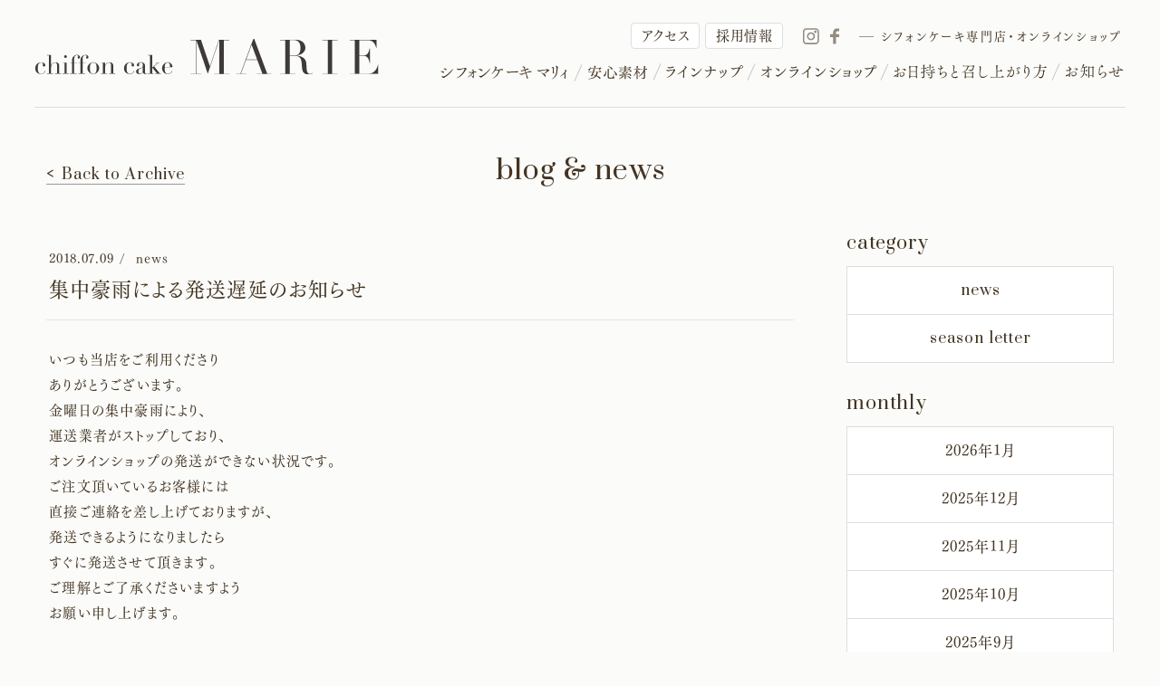

--- FILE ---
content_type: text/html; charset=UTF-8
request_url: https://chiffoncake-marie.com/archives/845
body_size: 12461
content:
<!DOCTYPE html>
<html dir="ltr" lang="ja">
<head>
<!-- Google tag (gtag.js) -->
<script async src="https://www.googletagmanager.com/gtag/js?id=G-B02RY6PY4V"></script>
<script>
  window.dataLayer = window.dataLayer || [];
  function gtag(){dataLayer.push(arguments);}
  gtag('js', new Date());

  gtag('config', 'G-B02RY6PY4V');
</script>
<title>集中豪雨による発送遅延のお知らせ | シフォンケーキマリィ</title>

		<!-- All in One SEO 4.9.3 - aioseo.com -->
	<meta name="description" content="いつも当店をご利用くださり ありがとうございます。 金曜日の集中豪雨により、 運送業者がストップしており、 オ" />
	<meta name="robots" content="max-image-preview:large" />
	<meta name="author" content="marie"/>
	<link rel="canonical" href="https://chiffoncake-marie.com/archives/845" />
	<meta name="generator" content="All in One SEO (AIOSEO) 4.9.3" />
		<meta property="og:locale" content="ja_JP" />
		<meta property="og:site_name" content="福岡のシフォンケーキ専門店　シフォンケーキマリィ" />
		<meta property="og:type" content="article" />
		<meta property="og:title" content="集中豪雨による発送遅延のお知らせ | シフォンケーキマリィ" />
		<meta property="og:description" content="いつも当店をご利用くださり ありがとうございます。 金曜日の集中豪雨により、 運送業者がストップしており、 オ" />
		<meta property="og:url" content="https://chiffoncake-marie.com/archives/845" />
		<meta property="og:image" content="https://chiffoncake-marie.com/wp/wp-content/uploads/2017/07/IMG_5277.jpg" />
		<meta property="og:image:secure_url" content="https://chiffoncake-marie.com/wp/wp-content/uploads/2017/07/IMG_5277.jpg" />
		<meta property="og:image:width" content="2044" />
		<meta property="og:image:height" content="1363" />
		<meta property="article:published_time" content="2018-07-09T11:53:06+00:00" />
		<meta property="article:modified_time" content="2018-07-09T11:53:06+00:00" />
		<meta property="article:publisher" content="https://www.facebook.com/Tea.Time.Marie/" />
		<meta name="twitter:card" content="summary" />
		<meta name="twitter:title" content="集中豪雨による発送遅延のお知らせ | シフォンケーキマリィ" />
		<meta name="twitter:description" content="いつも当店をご利用くださり ありがとうございます。 金曜日の集中豪雨により、 運送業者がストップしており、 オ" />
		<meta name="twitter:image" content="https://chiffoncake-marie.com/wp/wp-content/uploads/2017/07/IMG_5277.jpg" />
		<script type="application/ld+json" class="aioseo-schema">
			{"@context":"https:\/\/schema.org","@graph":[{"@type":"Article","@id":"https:\/\/chiffoncake-marie.com\/archives\/845#article","name":"\u96c6\u4e2d\u8c6a\u96e8\u306b\u3088\u308b\u767a\u9001\u9045\u5ef6\u306e\u304a\u77e5\u3089\u305b | \u30b7\u30d5\u30a9\u30f3\u30b1\u30fc\u30ad\u30de\u30ea\u30a3","headline":"\u96c6\u4e2d\u8c6a\u96e8\u306b\u3088\u308b\u767a\u9001\u9045\u5ef6\u306e\u304a\u77e5\u3089\u305b","author":{"@id":"https:\/\/chiffoncake-marie.com\/archives\/author\/marie#author"},"publisher":{"@id":"https:\/\/chiffoncake-marie.com\/#organization"},"image":{"@type":"ImageObject","url":"https:\/\/chiffoncake-marie.com\/wp\/wp-content\/uploads\/2017\/07\/IMG_5277.jpg","width":2044,"height":1363},"datePublished":"2018-07-09T20:53:06+09:00","dateModified":"2018-07-09T20:53:06+09:00","inLanguage":"ja","mainEntityOfPage":{"@id":"https:\/\/chiffoncake-marie.com\/archives\/845#webpage"},"isPartOf":{"@id":"https:\/\/chiffoncake-marie.com\/archives\/845#webpage"},"articleSection":"news"},{"@type":"BreadcrumbList","@id":"https:\/\/chiffoncake-marie.com\/archives\/845#breadcrumblist","itemListElement":[{"@type":"ListItem","@id":"https:\/\/chiffoncake-marie.com#listItem","position":1,"name":"\u30db\u30fc\u30e0","item":"https:\/\/chiffoncake-marie.com","nextItem":{"@type":"ListItem","@id":"https:\/\/chiffoncake-marie.com\/archives\/category\/news#listItem","name":"news"}},{"@type":"ListItem","@id":"https:\/\/chiffoncake-marie.com\/archives\/category\/news#listItem","position":2,"name":"news","item":"https:\/\/chiffoncake-marie.com\/archives\/category\/news","nextItem":{"@type":"ListItem","@id":"https:\/\/chiffoncake-marie.com\/archives\/845#listItem","name":"\u96c6\u4e2d\u8c6a\u96e8\u306b\u3088\u308b\u767a\u9001\u9045\u5ef6\u306e\u304a\u77e5\u3089\u305b"},"previousItem":{"@type":"ListItem","@id":"https:\/\/chiffoncake-marie.com#listItem","name":"\u30db\u30fc\u30e0"}},{"@type":"ListItem","@id":"https:\/\/chiffoncake-marie.com\/archives\/845#listItem","position":3,"name":"\u96c6\u4e2d\u8c6a\u96e8\u306b\u3088\u308b\u767a\u9001\u9045\u5ef6\u306e\u304a\u77e5\u3089\u305b","previousItem":{"@type":"ListItem","@id":"https:\/\/chiffoncake-marie.com\/archives\/category\/news#listItem","name":"news"}}]},{"@type":"Organization","@id":"https:\/\/chiffoncake-marie.com\/#organization","name":"\u30b7\u30d5\u30a9\u30f3\u30b1\u30fc\u30ad\u30de\u30ea\u30a3","url":"https:\/\/chiffoncake-marie.com\/","sameAs":["https:\/\/www.instagram.com\/chiffoncakemarie\/"]},{"@type":"Person","@id":"https:\/\/chiffoncake-marie.com\/archives\/author\/marie#author","url":"https:\/\/chiffoncake-marie.com\/archives\/author\/marie","name":"marie","image":{"@type":"ImageObject","@id":"https:\/\/chiffoncake-marie.com\/archives\/845#authorImage","url":"https:\/\/secure.gravatar.com\/avatar\/595fad0e344b234f90b9e317ecca993215f3ec689d277d69d9eaa566f5634bc0?s=96&d=mm&r=g","width":96,"height":96,"caption":"marie"}},{"@type":"WebPage","@id":"https:\/\/chiffoncake-marie.com\/archives\/845#webpage","url":"https:\/\/chiffoncake-marie.com\/archives\/845","name":"\u96c6\u4e2d\u8c6a\u96e8\u306b\u3088\u308b\u767a\u9001\u9045\u5ef6\u306e\u304a\u77e5\u3089\u305b | \u30b7\u30d5\u30a9\u30f3\u30b1\u30fc\u30ad\u30de\u30ea\u30a3","description":"\u3044\u3064\u3082\u5f53\u5e97\u3092\u3054\u5229\u7528\u304f\u3060\u3055\u308a \u3042\u308a\u304c\u3068\u3046\u3054\u3056\u3044\u307e\u3059\u3002 \u91d1\u66dc\u65e5\u306e\u96c6\u4e2d\u8c6a\u96e8\u306b\u3088\u308a\u3001 \u904b\u9001\u696d\u8005\u304c\u30b9\u30c8\u30c3\u30d7\u3057\u3066\u304a\u308a\u3001 \u30aa","inLanguage":"ja","isPartOf":{"@id":"https:\/\/chiffoncake-marie.com\/#website"},"breadcrumb":{"@id":"https:\/\/chiffoncake-marie.com\/archives\/845#breadcrumblist"},"author":{"@id":"https:\/\/chiffoncake-marie.com\/archives\/author\/marie#author"},"creator":{"@id":"https:\/\/chiffoncake-marie.com\/archives\/author\/marie#author"},"image":{"@type":"ImageObject","url":"https:\/\/chiffoncake-marie.com\/wp\/wp-content\/uploads\/2017\/07\/IMG_5277.jpg","@id":"https:\/\/chiffoncake-marie.com\/archives\/845\/#mainImage","width":2044,"height":1363},"primaryImageOfPage":{"@id":"https:\/\/chiffoncake-marie.com\/archives\/845#mainImage"},"datePublished":"2018-07-09T20:53:06+09:00","dateModified":"2018-07-09T20:53:06+09:00"},{"@type":"WebSite","@id":"https:\/\/chiffoncake-marie.com\/#website","url":"https:\/\/chiffoncake-marie.com\/","name":"\u30b7\u30d5\u30a9\u30f3\u30b1\u30fc\u30ad\u30de\u30ea\u30a3","inLanguage":"ja","publisher":{"@id":"https:\/\/chiffoncake-marie.com\/#organization"}}]}
		</script>
		<!-- All in One SEO -->

<link rel="alternate" title="oEmbed (JSON)" type="application/json+oembed" href="https://chiffoncake-marie.com/wp-json/oembed/1.0/embed?url=https%3A%2F%2Fchiffoncake-marie.com%2Farchives%2F845" />
<link rel="alternate" title="oEmbed (XML)" type="text/xml+oembed" href="https://chiffoncake-marie.com/wp-json/oembed/1.0/embed?url=https%3A%2F%2Fchiffoncake-marie.com%2Farchives%2F845&#038;format=xml" />
<style id='wp-img-auto-sizes-contain-inline-css' type='text/css'>
img:is([sizes=auto i],[sizes^="auto," i]){contain-intrinsic-size:3000px 1500px}
/*# sourceURL=wp-img-auto-sizes-contain-inline-css */
</style>
<style id='wp-emoji-styles-inline-css' type='text/css'>

	img.wp-smiley, img.emoji {
		display: inline !important;
		border: none !important;
		box-shadow: none !important;
		height: 1em !important;
		width: 1em !important;
		margin: 0 0.07em !important;
		vertical-align: -0.1em !important;
		background: none !important;
		padding: 0 !important;
	}
/*# sourceURL=wp-emoji-styles-inline-css */
</style>
<style id='wp-block-library-inline-css' type='text/css'>
:root{--wp-block-synced-color:#7a00df;--wp-block-synced-color--rgb:122,0,223;--wp-bound-block-color:var(--wp-block-synced-color);--wp-editor-canvas-background:#ddd;--wp-admin-theme-color:#007cba;--wp-admin-theme-color--rgb:0,124,186;--wp-admin-theme-color-darker-10:#006ba1;--wp-admin-theme-color-darker-10--rgb:0,107,160.5;--wp-admin-theme-color-darker-20:#005a87;--wp-admin-theme-color-darker-20--rgb:0,90,135;--wp-admin-border-width-focus:2px}@media (min-resolution:192dpi){:root{--wp-admin-border-width-focus:1.5px}}.wp-element-button{cursor:pointer}:root .has-very-light-gray-background-color{background-color:#eee}:root .has-very-dark-gray-background-color{background-color:#313131}:root .has-very-light-gray-color{color:#eee}:root .has-very-dark-gray-color{color:#313131}:root .has-vivid-green-cyan-to-vivid-cyan-blue-gradient-background{background:linear-gradient(135deg,#00d084,#0693e3)}:root .has-purple-crush-gradient-background{background:linear-gradient(135deg,#34e2e4,#4721fb 50%,#ab1dfe)}:root .has-hazy-dawn-gradient-background{background:linear-gradient(135deg,#faaca8,#dad0ec)}:root .has-subdued-olive-gradient-background{background:linear-gradient(135deg,#fafae1,#67a671)}:root .has-atomic-cream-gradient-background{background:linear-gradient(135deg,#fdd79a,#004a59)}:root .has-nightshade-gradient-background{background:linear-gradient(135deg,#330968,#31cdcf)}:root .has-midnight-gradient-background{background:linear-gradient(135deg,#020381,#2874fc)}:root{--wp--preset--font-size--normal:16px;--wp--preset--font-size--huge:42px}.has-regular-font-size{font-size:1em}.has-larger-font-size{font-size:2.625em}.has-normal-font-size{font-size:var(--wp--preset--font-size--normal)}.has-huge-font-size{font-size:var(--wp--preset--font-size--huge)}.has-text-align-center{text-align:center}.has-text-align-left{text-align:left}.has-text-align-right{text-align:right}.has-fit-text{white-space:nowrap!important}#end-resizable-editor-section{display:none}.aligncenter{clear:both}.items-justified-left{justify-content:flex-start}.items-justified-center{justify-content:center}.items-justified-right{justify-content:flex-end}.items-justified-space-between{justify-content:space-between}.screen-reader-text{border:0;clip-path:inset(50%);height:1px;margin:-1px;overflow:hidden;padding:0;position:absolute;width:1px;word-wrap:normal!important}.screen-reader-text:focus{background-color:#ddd;clip-path:none;color:#444;display:block;font-size:1em;height:auto;left:5px;line-height:normal;padding:15px 23px 14px;text-decoration:none;top:5px;width:auto;z-index:100000}html :where(.has-border-color){border-style:solid}html :where([style*=border-top-color]){border-top-style:solid}html :where([style*=border-right-color]){border-right-style:solid}html :where([style*=border-bottom-color]){border-bottom-style:solid}html :where([style*=border-left-color]){border-left-style:solid}html :where([style*=border-width]){border-style:solid}html :where([style*=border-top-width]){border-top-style:solid}html :where([style*=border-right-width]){border-right-style:solid}html :where([style*=border-bottom-width]){border-bottom-style:solid}html :where([style*=border-left-width]){border-left-style:solid}html :where(img[class*=wp-image-]){height:auto;max-width:100%}:where(figure){margin:0 0 1em}html :where(.is-position-sticky){--wp-admin--admin-bar--position-offset:var(--wp-admin--admin-bar--height,0px)}@media screen and (max-width:600px){html :where(.is-position-sticky){--wp-admin--admin-bar--position-offset:0px}}

/*# sourceURL=wp-block-library-inline-css */
</style><style id='global-styles-inline-css' type='text/css'>
:root{--wp--preset--aspect-ratio--square: 1;--wp--preset--aspect-ratio--4-3: 4/3;--wp--preset--aspect-ratio--3-4: 3/4;--wp--preset--aspect-ratio--3-2: 3/2;--wp--preset--aspect-ratio--2-3: 2/3;--wp--preset--aspect-ratio--16-9: 16/9;--wp--preset--aspect-ratio--9-16: 9/16;--wp--preset--color--black: #000000;--wp--preset--color--cyan-bluish-gray: #abb8c3;--wp--preset--color--white: #ffffff;--wp--preset--color--pale-pink: #f78da7;--wp--preset--color--vivid-red: #cf2e2e;--wp--preset--color--luminous-vivid-orange: #ff6900;--wp--preset--color--luminous-vivid-amber: #fcb900;--wp--preset--color--light-green-cyan: #7bdcb5;--wp--preset--color--vivid-green-cyan: #00d084;--wp--preset--color--pale-cyan-blue: #8ed1fc;--wp--preset--color--vivid-cyan-blue: #0693e3;--wp--preset--color--vivid-purple: #9b51e0;--wp--preset--gradient--vivid-cyan-blue-to-vivid-purple: linear-gradient(135deg,rgb(6,147,227) 0%,rgb(155,81,224) 100%);--wp--preset--gradient--light-green-cyan-to-vivid-green-cyan: linear-gradient(135deg,rgb(122,220,180) 0%,rgb(0,208,130) 100%);--wp--preset--gradient--luminous-vivid-amber-to-luminous-vivid-orange: linear-gradient(135deg,rgb(252,185,0) 0%,rgb(255,105,0) 100%);--wp--preset--gradient--luminous-vivid-orange-to-vivid-red: linear-gradient(135deg,rgb(255,105,0) 0%,rgb(207,46,46) 100%);--wp--preset--gradient--very-light-gray-to-cyan-bluish-gray: linear-gradient(135deg,rgb(238,238,238) 0%,rgb(169,184,195) 100%);--wp--preset--gradient--cool-to-warm-spectrum: linear-gradient(135deg,rgb(74,234,220) 0%,rgb(151,120,209) 20%,rgb(207,42,186) 40%,rgb(238,44,130) 60%,rgb(251,105,98) 80%,rgb(254,248,76) 100%);--wp--preset--gradient--blush-light-purple: linear-gradient(135deg,rgb(255,206,236) 0%,rgb(152,150,240) 100%);--wp--preset--gradient--blush-bordeaux: linear-gradient(135deg,rgb(254,205,165) 0%,rgb(254,45,45) 50%,rgb(107,0,62) 100%);--wp--preset--gradient--luminous-dusk: linear-gradient(135deg,rgb(255,203,112) 0%,rgb(199,81,192) 50%,rgb(65,88,208) 100%);--wp--preset--gradient--pale-ocean: linear-gradient(135deg,rgb(255,245,203) 0%,rgb(182,227,212) 50%,rgb(51,167,181) 100%);--wp--preset--gradient--electric-grass: linear-gradient(135deg,rgb(202,248,128) 0%,rgb(113,206,126) 100%);--wp--preset--gradient--midnight: linear-gradient(135deg,rgb(2,3,129) 0%,rgb(40,116,252) 100%);--wp--preset--font-size--small: 13px;--wp--preset--font-size--medium: 20px;--wp--preset--font-size--large: 36px;--wp--preset--font-size--x-large: 42px;--wp--preset--spacing--20: 0.44rem;--wp--preset--spacing--30: 0.67rem;--wp--preset--spacing--40: 1rem;--wp--preset--spacing--50: 1.5rem;--wp--preset--spacing--60: 2.25rem;--wp--preset--spacing--70: 3.38rem;--wp--preset--spacing--80: 5.06rem;--wp--preset--shadow--natural: 6px 6px 9px rgba(0, 0, 0, 0.2);--wp--preset--shadow--deep: 12px 12px 50px rgba(0, 0, 0, 0.4);--wp--preset--shadow--sharp: 6px 6px 0px rgba(0, 0, 0, 0.2);--wp--preset--shadow--outlined: 6px 6px 0px -3px rgb(255, 255, 255), 6px 6px rgb(0, 0, 0);--wp--preset--shadow--crisp: 6px 6px 0px rgb(0, 0, 0);}:where(.is-layout-flex){gap: 0.5em;}:where(.is-layout-grid){gap: 0.5em;}body .is-layout-flex{display: flex;}.is-layout-flex{flex-wrap: wrap;align-items: center;}.is-layout-flex > :is(*, div){margin: 0;}body .is-layout-grid{display: grid;}.is-layout-grid > :is(*, div){margin: 0;}:where(.wp-block-columns.is-layout-flex){gap: 2em;}:where(.wp-block-columns.is-layout-grid){gap: 2em;}:where(.wp-block-post-template.is-layout-flex){gap: 1.25em;}:where(.wp-block-post-template.is-layout-grid){gap: 1.25em;}.has-black-color{color: var(--wp--preset--color--black) !important;}.has-cyan-bluish-gray-color{color: var(--wp--preset--color--cyan-bluish-gray) !important;}.has-white-color{color: var(--wp--preset--color--white) !important;}.has-pale-pink-color{color: var(--wp--preset--color--pale-pink) !important;}.has-vivid-red-color{color: var(--wp--preset--color--vivid-red) !important;}.has-luminous-vivid-orange-color{color: var(--wp--preset--color--luminous-vivid-orange) !important;}.has-luminous-vivid-amber-color{color: var(--wp--preset--color--luminous-vivid-amber) !important;}.has-light-green-cyan-color{color: var(--wp--preset--color--light-green-cyan) !important;}.has-vivid-green-cyan-color{color: var(--wp--preset--color--vivid-green-cyan) !important;}.has-pale-cyan-blue-color{color: var(--wp--preset--color--pale-cyan-blue) !important;}.has-vivid-cyan-blue-color{color: var(--wp--preset--color--vivid-cyan-blue) !important;}.has-vivid-purple-color{color: var(--wp--preset--color--vivid-purple) !important;}.has-black-background-color{background-color: var(--wp--preset--color--black) !important;}.has-cyan-bluish-gray-background-color{background-color: var(--wp--preset--color--cyan-bluish-gray) !important;}.has-white-background-color{background-color: var(--wp--preset--color--white) !important;}.has-pale-pink-background-color{background-color: var(--wp--preset--color--pale-pink) !important;}.has-vivid-red-background-color{background-color: var(--wp--preset--color--vivid-red) !important;}.has-luminous-vivid-orange-background-color{background-color: var(--wp--preset--color--luminous-vivid-orange) !important;}.has-luminous-vivid-amber-background-color{background-color: var(--wp--preset--color--luminous-vivid-amber) !important;}.has-light-green-cyan-background-color{background-color: var(--wp--preset--color--light-green-cyan) !important;}.has-vivid-green-cyan-background-color{background-color: var(--wp--preset--color--vivid-green-cyan) !important;}.has-pale-cyan-blue-background-color{background-color: var(--wp--preset--color--pale-cyan-blue) !important;}.has-vivid-cyan-blue-background-color{background-color: var(--wp--preset--color--vivid-cyan-blue) !important;}.has-vivid-purple-background-color{background-color: var(--wp--preset--color--vivid-purple) !important;}.has-black-border-color{border-color: var(--wp--preset--color--black) !important;}.has-cyan-bluish-gray-border-color{border-color: var(--wp--preset--color--cyan-bluish-gray) !important;}.has-white-border-color{border-color: var(--wp--preset--color--white) !important;}.has-pale-pink-border-color{border-color: var(--wp--preset--color--pale-pink) !important;}.has-vivid-red-border-color{border-color: var(--wp--preset--color--vivid-red) !important;}.has-luminous-vivid-orange-border-color{border-color: var(--wp--preset--color--luminous-vivid-orange) !important;}.has-luminous-vivid-amber-border-color{border-color: var(--wp--preset--color--luminous-vivid-amber) !important;}.has-light-green-cyan-border-color{border-color: var(--wp--preset--color--light-green-cyan) !important;}.has-vivid-green-cyan-border-color{border-color: var(--wp--preset--color--vivid-green-cyan) !important;}.has-pale-cyan-blue-border-color{border-color: var(--wp--preset--color--pale-cyan-blue) !important;}.has-vivid-cyan-blue-border-color{border-color: var(--wp--preset--color--vivid-cyan-blue) !important;}.has-vivid-purple-border-color{border-color: var(--wp--preset--color--vivid-purple) !important;}.has-vivid-cyan-blue-to-vivid-purple-gradient-background{background: var(--wp--preset--gradient--vivid-cyan-blue-to-vivid-purple) !important;}.has-light-green-cyan-to-vivid-green-cyan-gradient-background{background: var(--wp--preset--gradient--light-green-cyan-to-vivid-green-cyan) !important;}.has-luminous-vivid-amber-to-luminous-vivid-orange-gradient-background{background: var(--wp--preset--gradient--luminous-vivid-amber-to-luminous-vivid-orange) !important;}.has-luminous-vivid-orange-to-vivid-red-gradient-background{background: var(--wp--preset--gradient--luminous-vivid-orange-to-vivid-red) !important;}.has-very-light-gray-to-cyan-bluish-gray-gradient-background{background: var(--wp--preset--gradient--very-light-gray-to-cyan-bluish-gray) !important;}.has-cool-to-warm-spectrum-gradient-background{background: var(--wp--preset--gradient--cool-to-warm-spectrum) !important;}.has-blush-light-purple-gradient-background{background: var(--wp--preset--gradient--blush-light-purple) !important;}.has-blush-bordeaux-gradient-background{background: var(--wp--preset--gradient--blush-bordeaux) !important;}.has-luminous-dusk-gradient-background{background: var(--wp--preset--gradient--luminous-dusk) !important;}.has-pale-ocean-gradient-background{background: var(--wp--preset--gradient--pale-ocean) !important;}.has-electric-grass-gradient-background{background: var(--wp--preset--gradient--electric-grass) !important;}.has-midnight-gradient-background{background: var(--wp--preset--gradient--midnight) !important;}.has-small-font-size{font-size: var(--wp--preset--font-size--small) !important;}.has-medium-font-size{font-size: var(--wp--preset--font-size--medium) !important;}.has-large-font-size{font-size: var(--wp--preset--font-size--large) !important;}.has-x-large-font-size{font-size: var(--wp--preset--font-size--x-large) !important;}
/*# sourceURL=global-styles-inline-css */
</style>

<style id='classic-theme-styles-inline-css' type='text/css'>
/*! This file is auto-generated */
.wp-block-button__link{color:#fff;background-color:#32373c;border-radius:9999px;box-shadow:none;text-decoration:none;padding:calc(.667em + 2px) calc(1.333em + 2px);font-size:1.125em}.wp-block-file__button{background:#32373c;color:#fff;text-decoration:none}
/*# sourceURL=/wp-includes/css/classic-themes.min.css */
</style>
<link rel="https://api.w.org/" href="https://chiffoncake-marie.com/wp-json/" /><link rel="alternate" title="JSON" type="application/json" href="https://chiffoncake-marie.com/wp-json/wp/v2/posts/845" /><link rel="EditURI" type="application/rsd+xml" title="RSD" href="https://chiffoncake-marie.com/wp/xmlrpc.php?rsd" />
<meta name="generator" content="WordPress 6.9" />
<link rel='shortlink' href='https://chiffoncake-marie.com/?p=845' />
<meta name="referrer" content="no-referrer-when-downgrade">
<!--<meta name="viewport" content="width=1200, user-scalable=yes">-->
<meta name="viewport" content="width=device-width, initial-scale=1.0, user-scalable=yes">
<meta http-equiv="X-UA-Compatible" content="IE=edge">
<meta charset="utf-8">
<link rel="shortcut icon" href="https://chiffoncake-marie.com/wp/wp-content/themes/chiffoncake-marie-ec_12/favicon.ico">
<link rel="icon" href="https://chiffoncake-marie.com/wp/wp-content/themes/chiffoncake-marie-ec_12/favicon.ico" type="image/vnd.microsoft.icon">
<link rel="alternate" hreflang="ja" href="https://chiffoncake-marie.com/archives/845">
<link rel="apple-touch-icon-precomposed" href="/_ico/icon.png">
<link rel="profile" href="http://gmpg.org/xfn/11">
<link rel="alternate" type="application/rss+xml" title="RSS 2.0" href="https://chiffoncake-marie.com/feed">
<link rel="alternate" type="text/xml" title="RSS .92" href="https://chiffoncake-marie.com/feed/rss">
<link rel="alternate" type="application/atom+xml" title="Atom 1.0" href="https://chiffoncake-marie.com/feed/atom">
<link rel="alternate" type="application/rss+xml" title="RSS" href="https://chiffoncake-marie.com/index.rdf">
<script src="https://chiffoncake-marie.com/wp/wp-content/themes/chiffoncake-marie-ec_12/js/jquery.min.js"></script>
<link rel="stylesheet" href="https://chiffoncake-marie.com/wp/wp-content/themes/chiffoncake-marie-ec_12/css/reset.css">
<link rel="stylesheet" href="https://chiffoncake-marie.com/wp/wp-content/themes/chiffoncake-marie-ec_12/css/class.css">
<link rel="stylesheet" href="https://chiffoncake-marie.com/wp/wp-content/themes/chiffoncake-marie-ec_12/style.css">
<link href="https://chiffoncake-marie.com/wp/wp-content/themes/chiffoncake-marie-ec_12/css/news.css" rel="stylesheet">
<link rel="stylesheet" href="https://chiffoncake-marie.com/wp/wp-content/themes/chiffoncake-marie-ec_12/css/slick.css" type="text/css">


<link href='https://fonts.googleapis.com/css?family=Prata' rel='stylesheet' type='text/css'>
<script type="text/javascript" src="//webfont.fontplus.jp/accessor/script/fontplus.js?TXW2ug6gLdo%3D&box=T5iv5eWr1Vc%3D&pm=1&aa=1" charset="utf-8"></script>
<link rel="preconnect" href="https://fonts.googleapis.com">
<link rel="preconnect" href="https://fonts.gstatic.com" crossorigin>
<link href="https://fonts.googleapis.com/css2?family=EB+Garamond&display=swap" rel="stylesheet">
</head>
<body id="blog" class="inside  pc">
<div id="fb-root"></div>
<script>(function(d, s, id) {
  var js, fjs = d.getElementsByTagName(s)[0];
  if (d.getElementById(id)) return;
  js = d.createElement(s); js.id = id;
  js.src = "//connect.facebook.net/ja_JP/sdk.js#xfbml=1&version=v2.5";
  fjs.parentNode.insertBefore(js, fjs);
}(document, 'script', 'facebook-jssdk'));</script>



<div id="wrapper" class="pc">
<header class="clearfix header-border">
	<div class="logo"><a href="https://chiffoncake-marie.com/" title="福岡のシフォンケーキ専門店　シフォンケーキマリィ"><img src="https://chiffoncake-marie.com/wp/wp-content/themes/chiffoncake-marie-ec_12/img/share/logo.svg" alt="福岡のシフォンケーキ専門店 シフォンケーキマリィ"></a></div>
		<nav class="gnav">
		<ul class="clearfix">
		
		<li class="gnav-about let"><a href="https://chiffoncake-marie.com/about" title="シフォンケーキマリィについて"><img src="https://chiffoncake-marie.com/wp/wp-content/themes/chiffoncake-marie-ec_12/img/share/gnav1.svg" alt="シフォンケーキマリィ"></a></li>
		
		<li class="gnav-ingredients"><a href="https://chiffoncake-marie.com/ingredients" title="安心素材"><img src="https://chiffoncake-marie.com/wp/wp-content/themes/chiffoncake-marie-ec_12/img/share/gnav2.svg" alt="安心素材"></a></li>
		<li class="gnav-cake"><a href="https://chiffoncake-marie.com/cake" title="ラインナップ"><img src="https://chiffoncake-marie.com/wp/wp-content/themes/chiffoncake-marie-ec_12/img/share/gnav3.svg" alt="ラインナップ"></a></li>
		
				<li class="gnav-online-shop nav-mega">
			<a href="https://chiffoncake-marie.com/online-shop" title="オンラインショップ"><img src="https://chiffoncake-marie.com/wp/wp-content/themes/chiffoncake-marie-ec_12/img/share/gnav4.svg" alt="オンラインショップ"></a>
			<!--<div class="dropdown">
				<div class="inner">
					<ul>
						<li>
							<h3>
								<em><img src="https://chiffoncake-marie.com/wp/wp-content/themes/chiffoncake-marie-ec_12/img/online-shop/title-en.svg" alt="One Shot Order"></em>
								<strong>シフォンケーキのお取り寄せ</strong>
							</h3>
							<figure><a href="https://chiffoncake-marie.com/online-shop" title="通常商品"><img src="https://chiffoncake-marie.com/wp/wp-content/themes/chiffoncake-marie-ec_12/img/share/mnav-online-shop.jpg" srcset="https://chiffoncake-marie.com/wp/wp-content/themes/chiffoncake-marie-ec_12/img/share/mnav-online-shop@2x.jpg 2x" alt="シフォンケーキのイメージ"></a></figure>
							<h4>天使のシフォンを楽しむ、<br>「はじめまして」の入り口に。</h4>
							<p>マリィのシフォンを食べていただくきっかけに。リビーターの方にも喜んでいただける、沢山のシフォンケーキのお取り寄せプランを作りました。</p>
							<div class="btn-link"><a href="https://chiffoncake-marie.com/online-shop" title="シフォンケーキのお取り寄せ">シフォンケーキのお取り寄せ</a></div>
						</li>
						<li>
							<h3>
								<em><img src="https://chiffoncake-marie.com/wp/wp-content/themes/chiffoncake-marie-ec_12/img/online-shop/title-en-delivery.svg" alt="Regular delivery"></em>
								<strong>マリィの定期便</strong>
							</h3>
							<figure><a href="https://chiffoncake-marie.com/delivery" title="マリィの定期便"><img src="https://chiffoncake-marie.com/wp/wp-content/themes/chiffoncake-marie-ec_12/img/share/mnav-delivery.jpg" srcset="https://chiffoncake-marie.com/wp/wp-content/themes/chiffoncake-marie-ec_12/img/share/mnav-delivery@2x.jpg 2x" alt="シフォンケーキのイメージ"></a></figure>
							<h4>リーズナブルさと満足感。<br>いつもそばにマリィを。</h4>
							<p>満足感いっぱいのセット内容と、リーズナブルな価格設定。「いいね！」と多くの方に喜んでもらえるよう考えた、マリィの定期便です。</p>
							<div class="btn-link"><a href="https://chiffoncake-marie.com/delivery" title="マリィの定期便">マリィの定期便</a></div>
						</li>
					</ul>
				</div>
			</div>-->
		</li>
				
		<li class="gnav-howto"><a href="https://chiffoncake-marie.com/howto" title="美味しいお召し上がり方"><img src="https://chiffoncake-marie.com/wp/wp-content/themes/chiffoncake-marie-ec_12/img/share/gnav5.svg?250124_2" alt="お日持ちと召し上がり方"></a></li>
		<li class="gnav-blog"><a href="https://chiffoncake-marie.com/blog" title="お知らせ"><img src="https://chiffoncake-marie.com/wp/wp-content/themes/chiffoncake-marie-ec_12/img/share/gnav6.svg" alt="お知らせ"></a></li>
		
			</ul>
	</nav>

<div class="bg-mega"></div>	<ul class="sns-list">
		<li class="btn-nav"><a href="https://chiffoncake-marie.com/about/#shop-info" title="アクセス">アクセス</a></li>
	<li class="btn-nav"><a href="https://chiffoncake-marie.com/recruit" target="_blank" rel="noopener" title="採用情報">採用情報</a></li>
		<li><a href="https://www.instagram.com/chiffoncakemarie/" target="_blank" rel="noopener" title="instagram"><img src="https://chiffoncake-marie.com/wp/wp-content/themes/chiffoncake-marie-ec_12/img/share/ico-instagram.svg" alt="instagram"></a></li>
	<li><a href="https://www.facebook.com/Tea.Time.Marie/?fref=ts" target="_blank" rel="noopener" title="facebook"><img src="https://chiffoncake-marie.com/wp/wp-content/themes/chiffoncake-marie-ec_12/img/share/ico-facebook.svg" alt="facebook"></a></li>
</ul>
		<h1>シフォンケーキ専門店・オンラインショップ</h1>
</header>
<div class="bg-mega"></div>

<div id="mainContents">
	<section id="%e9%9b%86%e4%b8%ad%e8%b1%aa%e9%9b%a8%e3%81%ab%e3%82%88%e3%82%8b%e7%99%ba%e9%80%81%e9%81%85%e5%bb%b6%e3%81%ae%e3%81%8a%e7%9f%a5%e3%82%89%e3%81%9bContents" class="contentsWrap clearfix">  <h1 class="page-title"><a href="https://chiffoncake-marie.com/blog" title="blog / news">
	  		blog & news
			</a></h1>

  <div class="blog-container clearfix">
    	<div class="post-container ">
  		    		<section>
      		<div class="post-header">
      		  <span class="date">2018.07.09</span>
    				<span class="category">news</span>

      		  <h1>集中豪雨による発送遅延のお知らせ</h1>
            <div class="fb-like" data-href="https://chiffoncake-marie.com/archives/845" data-width="130" data-layout="box_count" data-action="like" data-show-faces="false" data-share="false"></div>
      			
      		</div>
  
    		  <div class="post">
            <p>いつも当店をご利用くださり<br />
ありがとうございます。<br />
金曜日の集中豪雨により、<br />
運送業者がストップしており、<br />
オンラインショップの発送ができない状況です。<br />
ご注文頂いているお客様には<br />
直接ご連絡を差し上げておりますが、<br />
発送できるようになりましたら<br />
すぐに発送させて頂きます。<br />
ご理解とご了承くださいますよう<br />
お願い申し上げます。</p>
          </div>
    		      		  
    		  <div class="other-post">
      		  <h3 class="cont-title-en">other entry</h3>
                          <article class="clearfix">
                <figure class="thumb">
                <a href="https://chiffoncake-marie.com/archives/2382" title="\ 柚子シフォン販売のお知らせ / 詳細ページへ"><img width="630" height="400" src="https://chiffoncake-marie.com/wp/wp-content/uploads/2026/01/IMG_8759-2-630x400.jpg" class="attachment-l-3ngrid size-l-3ngrid wp-post-image" alt="" decoding="async" fetchpriority="high" /></a></figure>

                <div class="postTitSet">
                	<h4><p><a href="https://chiffoncake-marie.com/archives/2382" title="詳細ページへ">\ 柚子シフォン販売のお知らせ /</a></p></h4>
        					<em class="category">2026.01.16 / <a href="https://chiffoncake-marie.com/archives/category/news" rel="category tag">news</a></em>        	
                </div>
                <a href="https://chiffoncake-marie.com/archives/2382" class="wrapLink" title="詳細ページへ">&nbsp;</a>
              </article>
                          <article class="clearfix">
                <figure class="thumb">
                <a href="https://chiffoncake-marie.com/archives/2379" title="\ 大納言小豆練乳販売のお知らせ / 詳細ページへ"><img width="630" height="400" src="https://chiffoncake-marie.com/wp/wp-content/uploads/2026/01/1768440939657-630x400.jpg" class="attachment-l-3ngrid size-l-3ngrid wp-post-image" alt="" decoding="async" /></a></figure>

                <div class="postTitSet">
                	<h4><p><a href="https://chiffoncake-marie.com/archives/2379" title="詳細ページへ">\ 大納言小豆練乳販売のお知らせ /</a></p></h4>
        					<em class="category">2026.01.15 / <a href="https://chiffoncake-marie.com/archives/category/news" rel="category tag">news</a></em>        	
                </div>
                <a href="https://chiffoncake-marie.com/archives/2379" class="wrapLink" title="詳細ページへ">&nbsp;</a>
              </article>
                          <article class="clearfix">
                <figure class="thumb">
                <a href="https://chiffoncake-marie.com/archives/2376" title="\ 週替わりメニュー販売スケジュールのお知らせ / 詳細ページへ"><img width="630" height="400" src="https://chiffoncake-marie.com/wp/wp-content/uploads/2026/01/marie_20251210_0371_web-630x400.jpg" class="attachment-l-3ngrid size-l-3ngrid wp-post-image" alt="" decoding="async" /></a></figure>

                <div class="postTitSet">
                	<h4><p><a href="https://chiffoncake-marie.com/archives/2376" title="詳細ページへ">\ 週替わりメニュー販売スケジュールのお知らせ /</a></p></h4>
        					<em class="category">2026.01.09 / <a href="https://chiffoncake-marie.com/archives/category/news" rel="category tag">news</a></em>        	
                </div>
                <a href="https://chiffoncake-marie.com/archives/2376" class="wrapLink" title="詳細ページへ">&nbsp;</a>
              </article>
                          <article class="clearfix">
                <figure class="thumb">
                <a href="https://chiffoncake-marie.com/archives/2369" title="​\ 安納芋シフォン 一旦販売終了のお知らせ / 詳細ページへ"><img width="630" height="400" src="https://chiffoncake-marie.com/wp/wp-content/uploads/2026/01/IMG_8661-630x400.jpg" class="attachment-l-3ngrid size-l-3ngrid wp-post-image" alt="" decoding="async" loading="lazy" /></a></figure>

                <div class="postTitSet">
                	<h4><p><a href="https://chiffoncake-marie.com/archives/2369" title="詳細ページへ">​\ 安納芋シフォン 一旦販売終了のお知らせ /</a></p></h4>
        					<em class="category">2026.01.05 / <a href="https://chiffoncake-marie.com/archives/category/news" rel="category tag">news</a></em>        	
                </div>
                <a href="https://chiffoncake-marie.com/archives/2369" class="wrapLink" title="詳細ページへ">&nbsp;</a>
              </article>
                		  	
    		  </div>


    		  <div class="shop-info clearfix">
      		  <div class="address">
      		  	<h2><img src="https://chiffoncake-marie.com/wp/wp-content/themes/chiffoncake-marie-ec_12/img/news/logo_single.png" alt="シフォンケーキ マリィ" /></h2>
      		  	<div class="txt-info">
      		  		<p>福岡市南区大楠3丁目17-17<br />
      		  		TEL 092-522-5808</p>
      		  		<p>open 10:00〜18:00(無くなり次第閉店)<br />
      		  		定休日 月・火</p>
      		  	</div>      		  	
      		  </div>
            <div class="fb-page" data-href="https://www.facebook.com/Tea.Time.Marie" data-width="370" data-small-header="false" data-adapt-container-width="true" data-hide-cover="false" data-show-facepile="true"><div class="fb-xfbml-parse-ignore"><blockquote cite="https://www.facebook.com/Tea.Time.Marie"><a href="https://www.facebook.com/Tea.Time.Marie">chiffoncake MARIE</a></blockquote></div></div>
    		  </div>
    		  

      		<div class="prevNextWrap clearfix">
      			<span class="prev"><a href="https://chiffoncake-marie.com/archives/2363" rel="prev">prev</a></span>
      			<span class="next"><a href="https://chiffoncake-marie.com/archives/2376" rel="next">next</a></span>
      			<span class="back"><a href="https://chiffoncake-marie.com/blog" title="お知らせ一覧ページへ戻る">Back to Archive</a></span>
      		</div><!-- prevNextWrap End -->
    		  
    		  
    		</section>
  		    	</div>
    <aside class="sidebar">

  <strong class="cont-title-en">category</strong>
  <ul class="categoryList">
  	<li class="cat-item cat-item-3"><a href="https://chiffoncake-marie.com/archives/category/news">news</a>
</li>
	<li class="cat-item cat-item-2"><a href="https://chiffoncake-marie.com/archives/category/season-letter">season letter</a>
</li>
  </ul>

  <strong class="cont-title-en">monthly</strong>
    <ul class="archiveList">
  		<li><a href='https://chiffoncake-marie.com/archives/date/2026/01'>2026年1月</a></li>
	<li><a href='https://chiffoncake-marie.com/archives/date/2025/12'>2025年12月</a></li>
	<li><a href='https://chiffoncake-marie.com/archives/date/2025/11'>2025年11月</a></li>
	<li><a href='https://chiffoncake-marie.com/archives/date/2025/10'>2025年10月</a></li>
	<li><a href='https://chiffoncake-marie.com/archives/date/2025/09'>2025年9月</a></li>
	<li><a href='https://chiffoncake-marie.com/archives/date/2025/08'>2025年8月</a></li>
	<li><a href='https://chiffoncake-marie.com/archives/date/2025/07'>2025年7月</a></li>
	<li><a href='https://chiffoncake-marie.com/archives/date/2025/06'>2025年6月</a></li>
	<li><a href='https://chiffoncake-marie.com/archives/date/2025/05'>2025年5月</a></li>
	<li><a href='https://chiffoncake-marie.com/archives/date/2025/04'>2025年4月</a></li>
	<li><a href='https://chiffoncake-marie.com/archives/date/2025/03'>2025年3月</a></li>
	<li><a href='https://chiffoncake-marie.com/archives/date/2025/02'>2025年2月</a></li>
  </ul>
  
	<!-- <div id="weekly" class="weekly clearfix ">
  <h2 class="tit-weekly"><img src="https://chiffoncake-marie.com/wp/wp-content/themes/chiffoncake-marie-ec_12/img/news/tit-dairy.png" alt="今週の日替わりシフォン" /></h2>


  
    <div class="clearfix weekly-container">
      <article>
      <em><span></span></em>
      <p>博多店、<br />
毎日午前と午後に<br />
ご用意しております。</p>  
    </article>
    </div>
</div> -->
</aside>  
  <p class="btn-back"><a href="https://chiffoncake-marie.com/blog" title="ブログ・お知らせ　一覧へ">Back to Archive</a></p>

  </div>
	</section>
</div>

<footer>
  <h3><a href="https://chiffoncake-marie.com/" title="福岡のシフォンケーキ専門店　シフォンケーキマリィ"><img src="https://chiffoncake-marie.com/wp/wp-content/themes/chiffoncake-marie-ec_12/img/share/logomark.png" alt="福岡のシフォンケーキ専門店　シフォンケーキ マリィ"></a></h3>
  <small><img src="https://chiffoncake-marie.com/wp/wp-content/themes/chiffoncake-marie-ec_12/img/share/copyright.png" alt="copyright"></small>
</footer>

<div class="modal-news-wrap">
	<div class="modal-news-close"><img src="https://chiffoncake-marie.com/wp/wp-content/themes/chiffoncake-marie-ec_12/img/share/btn-close.svg" decoding="async" alt="閉じる"></div>
	<div class="modal-news">
		<time class="font-num">2025.12.18 update.</time>
		<div class="title">オンラインショップ発送時期のお知らせ</div>
		<p>※定期便休止中</p>
<p>〈配送時期について 〉</p>
<p>2月5日(水)「上田と女が吠える夜」で<br />
当店のシフォンケーキをご紹介頂きました。<br />
放送直後から多くの反響があり、<br />
12月現在までのご注文数を考慮すると<br />
今ご注文いただいた方は発送まで1年〜1年半ほどお時間を頂戴する見込みです。</p>
<p>現在2025年2月7日にご注文頂きましたお客様を<br />
順次配送しております。<br />
テレビ放送の影響により数千件のご注文があり、<br />
ご注文いただいたお時間順に発送しております。<br />
お待たせして誠に申し訳ございません。</p>
<p>【2月7日以降にご注文のお客様】<br />
当初のご案内通り、ご注文日より1年～1年半程お時間を頂戴する見込みです。</p>
<p>※お引越し等で住所が変更される場合は、ご連絡頂けますと幸いです。</p>
<p>上記の状況を踏まえ、大変恐れ入りますが、<br />
今後はお時間にゆとりのあるお客様のみご注文をお願いいたします。</p>
<p>また、クレジットカードでお支払いのお客様は<br />
ご注文日が決済日になりますので、先にご請求となります。<br />
誠に勝手ではございますが、長期間お待たせするかたちとなりますので<br />
ご心配なお客様は「商品代引き」をご選択頂きますようお願いいたします。</p>
<p>また、長期不在等で商品のお受け取りがなく、<br />
配達担当営業所での保管期限(3日間)が過ぎました場合、商品は返品となります。<br />
全ての商品を焼きたてで美味しい状態で冷凍してお届けしたいため、<br />
返品となりました商品は全て破棄になります。<br />
そのため、送料および商品代はご負担いただいております。<br />
再送の場合は、作り直しとなりますので、再度料金が発生する旨ご了承ください。</p>
<p>◎クレジットにてお支払い済みの場合<br />
→返金のご対応はできかねます。</p>
<p>◎代引き支払いの場合<br />
→別途、返送料と商品代をご請求させていただきます。</p>
<p>大変ご迷惑をお掛け致しますが、何卒よろしくお願い申し上げます。</p>
	</div>
</div>

</div>

<script type="speculationrules">
{"prefetch":[{"source":"document","where":{"and":[{"href_matches":"/*"},{"not":{"href_matches":["/wp/wp-*.php","/wp/wp-admin/*","/wp/wp-content/uploads/*","/wp/wp-content/*","/wp/wp-content/plugins/*","/wp/wp-content/themes/chiffoncake-marie-ec_12/*","/*\\?(.+)"]}},{"not":{"selector_matches":"a[rel~=\"nofollow\"]"}},{"not":{"selector_matches":".no-prefetch, .no-prefetch a"}}]},"eagerness":"conservative"}]}
</script>
<script id="wp-emoji-settings" type="application/json">
{"baseUrl":"https://s.w.org/images/core/emoji/17.0.2/72x72/","ext":".png","svgUrl":"https://s.w.org/images/core/emoji/17.0.2/svg/","svgExt":".svg","source":{"concatemoji":"https://chiffoncake-marie.com/wp/wp-includes/js/wp-emoji-release.min.js?ver=6.9"}}
</script>
<script type="module">
/* <![CDATA[ */
/*! This file is auto-generated */
const a=JSON.parse(document.getElementById("wp-emoji-settings").textContent),o=(window._wpemojiSettings=a,"wpEmojiSettingsSupports"),s=["flag","emoji"];function i(e){try{var t={supportTests:e,timestamp:(new Date).valueOf()};sessionStorage.setItem(o,JSON.stringify(t))}catch(e){}}function c(e,t,n){e.clearRect(0,0,e.canvas.width,e.canvas.height),e.fillText(t,0,0);t=new Uint32Array(e.getImageData(0,0,e.canvas.width,e.canvas.height).data);e.clearRect(0,0,e.canvas.width,e.canvas.height),e.fillText(n,0,0);const a=new Uint32Array(e.getImageData(0,0,e.canvas.width,e.canvas.height).data);return t.every((e,t)=>e===a[t])}function p(e,t){e.clearRect(0,0,e.canvas.width,e.canvas.height),e.fillText(t,0,0);var n=e.getImageData(16,16,1,1);for(let e=0;e<n.data.length;e++)if(0!==n.data[e])return!1;return!0}function u(e,t,n,a){switch(t){case"flag":return n(e,"\ud83c\udff3\ufe0f\u200d\u26a7\ufe0f","\ud83c\udff3\ufe0f\u200b\u26a7\ufe0f")?!1:!n(e,"\ud83c\udde8\ud83c\uddf6","\ud83c\udde8\u200b\ud83c\uddf6")&&!n(e,"\ud83c\udff4\udb40\udc67\udb40\udc62\udb40\udc65\udb40\udc6e\udb40\udc67\udb40\udc7f","\ud83c\udff4\u200b\udb40\udc67\u200b\udb40\udc62\u200b\udb40\udc65\u200b\udb40\udc6e\u200b\udb40\udc67\u200b\udb40\udc7f");case"emoji":return!a(e,"\ud83e\u1fac8")}return!1}function f(e,t,n,a){let r;const o=(r="undefined"!=typeof WorkerGlobalScope&&self instanceof WorkerGlobalScope?new OffscreenCanvas(300,150):document.createElement("canvas")).getContext("2d",{willReadFrequently:!0}),s=(o.textBaseline="top",o.font="600 32px Arial",{});return e.forEach(e=>{s[e]=t(o,e,n,a)}),s}function r(e){var t=document.createElement("script");t.src=e,t.defer=!0,document.head.appendChild(t)}a.supports={everything:!0,everythingExceptFlag:!0},new Promise(t=>{let n=function(){try{var e=JSON.parse(sessionStorage.getItem(o));if("object"==typeof e&&"number"==typeof e.timestamp&&(new Date).valueOf()<e.timestamp+604800&&"object"==typeof e.supportTests)return e.supportTests}catch(e){}return null}();if(!n){if("undefined"!=typeof Worker&&"undefined"!=typeof OffscreenCanvas&&"undefined"!=typeof URL&&URL.createObjectURL&&"undefined"!=typeof Blob)try{var e="postMessage("+f.toString()+"("+[JSON.stringify(s),u.toString(),c.toString(),p.toString()].join(",")+"));",a=new Blob([e],{type:"text/javascript"});const r=new Worker(URL.createObjectURL(a),{name:"wpTestEmojiSupports"});return void(r.onmessage=e=>{i(n=e.data),r.terminate(),t(n)})}catch(e){}i(n=f(s,u,c,p))}t(n)}).then(e=>{for(const n in e)a.supports[n]=e[n],a.supports.everything=a.supports.everything&&a.supports[n],"flag"!==n&&(a.supports.everythingExceptFlag=a.supports.everythingExceptFlag&&a.supports[n]);var t;a.supports.everythingExceptFlag=a.supports.everythingExceptFlag&&!a.supports.flag,a.supports.everything||((t=a.source||{}).concatemoji?r(t.concatemoji):t.wpemoji&&t.twemoji&&(r(t.twemoji),r(t.wpemoji)))});
//# sourceURL=https://chiffoncake-marie.com/wp/wp-includes/js/wp-emoji-loader.min.js
/* ]]> */
</script>

<script type="text/javascript" src="https://chiffoncake-marie.com/wp/wp-content/themes/chiffoncake-marie-ec_12/js/jquery.matchHeight-min.js"></script>
<script type="text/javascript" src="https://chiffoncake-marie.com/wp/wp-content/themes/chiffoncake-marie-ec_12/js/velocity.js"></script>
<script type="text/javascript" src="https://chiffoncake-marie.com/wp/wp-content/themes/chiffoncake-marie-ec_12/js/jquery.bxslider.min.js"></script>
<script type="text/javascript" src="https://chiffoncake-marie.com/wp/wp-content/themes/chiffoncake-marie-ec_12/js/slick.min.js"></script>
<script type="text/javascript" src="https://chiffoncake-marie.com/wp/wp-content/themes/chiffoncake-marie-ec_12/js/init.js"></script>

</body>
</html>

--- FILE ---
content_type: text/css
request_url: https://chiffoncake-marie.com/wp/wp-content/themes/chiffoncake-marie-ec_12/css/class.css
body_size: 502
content:
@charset "UTF-8";
/*-------------------------*/
.container{
  width: 1100px;
  margin: 0 auto;
  text-align: left;
}

::-moz-selection{
	background: #dedede;
	color:#333;
}
::selection {
	background: #dedede;
	color:#333;
}

/* rollhover
---------------------------------------------------------------------------*/

a{
  color: #000;
  text-decoration: none;
  outline: none;

  transition: .2s linear;
  -webkit-transition: .2s linear;
  -moz-transition: .2s linear;
  -o-transition: .2s linear;
  -ms-transition: .2s linear;  
}

a:hover{
  color: #ccc!important;
  text-decoration: none;
}

a img {
  -webkit-transition: opacity .2s ease-out;
  -moz-transition: opacity .2s ease-out;
  -ms-transition: opacity .2s ease-out;
  transition: opacity .2s ease-out;
}

a:hover img {
  opacity: .5;
  -webkit-opacity: .5;
  -moz-opacity: .5;
  filter: alpha(opacity=50);	/* IE lt 8 */
  -ms-filter: "alpha(opacity=50)"; /* IE 8 */
}


/* class
---------------------------------------------------------------------------*/

.wrapLink{
  position: absolute;
  top: 0;
  left: 0;
  width: 100%;
  height: 100%;
}

.wrapLink &:hover{
  background: #fff;
  filter: alpha(opacity=80);
  -moz-opacity:0.80;
  opacity:0.80;
  transition: all 0.2s ease-in-out 0;
  -moz-transition: all 0.2s ease-in-out 0;
  -webkit-transition: all 0.2s ease-in-out 0;
  
}


/*-------------------------------------*/
/*//clearFix Coponents//*/
.clearfix{ display:block;} 

.clearfix:after {
     visibility: hidden;
     display: block;
     font-size: 0;
     content: " ";
     clear: both;
     height: 0;
 }
 
.clearfix:after {
	display: block;
	clear: both;
	height: 0;
}



--- FILE ---
content_type: image/svg+xml
request_url: https://chiffoncake-marie.com/wp/wp-content/themes/chiffoncake-marie-ec_12/img/share/gnav6.svg
body_size: 3586
content:
<svg width="69" height="17" viewBox="0 0 69 17" fill="none" xmlns="http://www.w3.org/2000/svg">
<path fill-rule="evenodd" clip-rule="evenodd" d="M15.2584 6.09473C15.2584 6.33273 15.0934 6.48073 14.8554 6.58973C14.4874 6.73773 14.4874 6.60873 13.8264 6.81073C13.5324 6.90273 13.2574 6.99373 12.8724 7.23273C12.7434 7.30573 12.6524 7.34273 12.6154 7.34273C12.5784 7.34273 12.5604 7.32373 12.5604 7.30573C12.5604 7.26973 12.6154 7.17773 12.7074 7.08573C12.8904 6.90273 13.2764 6.38873 13.2764 5.98473C13.2764 5.83773 13.2024 5.41473 12.3584 5.41473C11.9174 5.41473 11.4584 5.58073 11.0734 5.85673C10.9074 5.96573 10.7614 6.03973 10.6694 6.03973C10.6324 6.03973 10.6144 6.02173 10.6144 6.00273C10.6144 5.89273 11.5144 4.68173 13.0734 4.68173C14.2124 4.68173 15.2584 5.34173 15.2584 6.09473ZM6.11641 4.84673C6.09941 5.03073 6.09941 5.21373 6.09941 5.45173V6.02173C6.33741 5.87373 6.53941 5.74573 6.65041 5.65473C6.68641 5.61673 6.77841 5.50673 6.77841 5.39773C6.77841 5.24973 6.61241 5.10373 6.11641 4.84673ZM3.63941 13.2357C4.20841 13.3267 4.57541 13.3637 4.83241 13.3637C5.30941 13.3637 5.32741 13.2167 5.34641 12.9597C5.38341 12.5737 5.38341 12.1887 5.40141 11.8037C4.79541 12.3357 4.20841 12.8307 3.63941 13.2357ZM13.7164 10.9777C13.7164 12.9057 11.4584 14.2077 9.89941 14.2077C8.76041 14.2077 7.98941 13.5657 7.98941 12.3907C7.98941 11.2887 8.66841 10.0967 8.77941 10.0967C8.81641 10.0967 8.83341 10.1327 8.83341 10.2247C8.83341 10.3347 8.79741 10.4997 8.74141 10.7207C8.65041 11.0697 8.59541 11.3807 8.59541 11.6747C8.59541 12.5377 9.03541 13.1247 9.97241 13.1247C11.3494 13.1247 12.7254 12.0787 12.7254 10.8127C12.7254 9.56473 11.2934 9.28873 10.4484 9.28873C8.87041 9.28873 7.45741 10.2427 6.15441 11.3077C6.17241 12.0047 6.17241 12.6657 6.19141 13.2717V13.3637C6.19141 14.3367 5.80541 14.7777 5.43841 14.7777C5.21741 14.7777 5.01641 14.6297 4.86841 14.3727C4.61241 13.8967 3.96941 13.6207 3.34541 13.4377C2.61141 13.8967 2.00541 14.0977 1.56541 14.0977C1.14241 14.0977 0.941406 13.8967 0.941406 13.6207C0.941406 13.1617 1.47341 12.6117 1.67541 12.6117C1.73041 12.6117 1.76741 12.6477 1.82141 12.6657C1.87641 12.6847 1.91341 12.7577 2.02441 12.7577C2.17041 12.7577 2.75841 12.5927 5.43841 10.8857C5.45641 10.4637 5.45641 10.0227 5.45641 9.60073C5.45641 8.82973 5.43841 8.07673 5.40141 7.36173C4.35541 7.87473 3.62041 7.98573 3.14341 7.98573C1.87641 7.98573 1.56541 7.23273 1.56541 6.82873C1.56541 6.75573 1.58341 6.71873 1.63841 6.71873C1.71141 6.71873 1.78441 6.75573 1.89541 6.79173C2.09741 6.86573 2.64841 6.99373 3.27241 6.99373C4.17141 6.99373 4.64941 6.75573 5.34641 6.40673C5.21741 4.27773 5.12541 3.61573 4.22641 3.61573C3.98741 3.61573 3.89641 3.56173 3.89641 3.46973C3.89641 3.34073 4.09841 2.91873 4.68541 2.91873C5.29141 2.91873 6.15441 3.37773 6.15441 4.14873C6.15441 4.27773 6.15441 4.42373 6.13541 4.60773C6.59441 4.73673 7.12641 4.84673 7.32841 4.84673C7.67741 4.86573 7.86141 5.08473 7.86141 5.37873C7.86141 6.03973 7.09041 6.48073 6.08041 7.01273C6.08041 8.13173 6.11641 9.30673 6.13541 10.4457C7.56741 9.54573 9.05441 8.81173 10.7244 8.81173C12.6894 8.81173 13.7164 9.74673 13.7164 10.9777Z" fill="#433523"/>
<path fill-rule="evenodd" clip-rule="evenodd" d="M32.3361 9.23343C32.3361 6.77343 32.3171 4.46143 32.2811 3.87343C32.2811 3.81843 32.2261 3.65343 32.0061 3.65343H29.1061L29.0141 3.72643C28.7201 3.92843 28.7201 3.81843 28.6831 4.44243C28.6651 4.93843 28.6471 6.33343 28.6471 8.00443C28.6471 9.65543 28.6651 11.5834 28.6651 13.1434H32.3171C32.3361 11.9684 32.3361 10.5914 32.3361 9.23343ZM34.1901 3.54343C34.1901 3.74543 33.9511 3.87343 33.7681 3.98343C33.4001 4.18543 33.4001 4.24043 33.4001 5.91143C33.4001 8.18743 33.4561 12.6294 33.5481 14.7214V14.7584C33.5481 15.1074 33.1981 15.4014 32.8141 15.4014C32.5381 15.4014 32.2811 15.2364 32.2811 14.8694V14.8504C32.2811 14.5024 32.2991 14.0804 32.2991 13.6214H28.6651C28.6651 14.2264 28.6831 14.7404 28.6831 15.1444C28.6831 15.5304 28.2981 15.7684 27.9491 15.7684C27.6741 15.7684 27.4351 15.6214 27.4351 15.2544V15.1994C27.5641 13.3634 27.6001 9.45443 27.6001 6.92043C27.6001 5.98443 27.6001 5.23143 27.5821 4.86543C27.5821 4.62643 27.5261 3.23143 27.3801 2.55143C27.3611 2.49743 27.3611 2.46043 27.3611 2.44143C27.3611 2.40543 27.3611 2.38643 27.3991 2.38643C27.4531 2.38643 28.6281 2.79043 29.1241 3.13943L29.1421 3.15743H31.8581C31.9501 3.15743 32.0611 3.10243 32.1341 3.01043C32.1901 2.93743 32.4821 2.49743 32.7221 2.49743C32.8321 2.49743 34.1901 3.12143 34.1901 3.54343ZM26.7921 7.85643C26.7921 7.96643 26.7191 8.05843 26.4251 8.05843H23.3231C23.2681 9.08743 23.1211 10.0784 22.8461 10.9964C24.4801 11.1244 26.2241 11.9874 26.2241 13.0704C26.2241 13.4734 25.9671 13.7674 25.6541 13.7674C25.3981 13.7674 25.1041 13.6024 24.8471 13.1804C24.4061 12.4824 23.4511 11.6744 22.7731 11.2154C21.4141 15.3644 17.8711 16.0984 17.6511 16.0984C17.5961 16.0984 17.5771 16.0804 17.5771 16.0624C17.5771 16.0064 17.7061 15.8964 18.0551 15.7314C20.9181 14.3184 22.0571 11.1614 22.2221 8.05843H21.8551C20.9371 8.05843 20.4411 8.07743 18.9731 8.22343H18.9541C18.6601 8.22343 18.1841 7.54543 18.1841 7.34243C19.8721 7.54543 20.9741 7.59943 21.9091 7.59943H22.2401V5.89243C22.2401 5.41543 22.2031 4.47943 22.1301 3.74543H21.0651C19.7431 5.85643 18.7711 6.62743 18.6241 6.62743C18.6061 6.62743 18.6061 6.60843 18.6061 6.58943C18.6061 6.53543 18.6791 6.40643 18.8441 6.16843C19.6151 5.04743 21.2121 1.72543 21.2121 0.202427C21.2121 0.000427246 21.2491 0.000427246 21.2491 0.000427246C21.3221 0.000427246 23.1031 0.569427 23.1031 0.955427C23.1031 1.10143 22.9561 1.24943 22.6071 1.32243C22.3321 1.37743 22.3511 1.43243 22.2401 1.65243C22.0011 2.12943 21.6901 2.69843 21.3411 3.28643H23.8921C23.9471 3.28643 24.0751 3.23143 24.1311 3.13943C24.3511 2.77243 24.8281 2.20343 24.9571 2.20343C24.9761 2.20343 25.0121 2.22143 25.0491 2.22143C25.6001 2.44143 26.4431 3.21243 26.4431 3.54343C26.4431 3.65343 26.3701 3.74543 26.0761 3.74543H23.8181C23.8741 3.78243 23.8921 3.83743 23.8921 3.89143C23.8921 3.98343 23.8181 4.07543 23.6171 4.18543C23.3591 4.31443 23.3591 4.46143 23.3591 5.28743C23.3591 5.94843 23.3421 6.60843 23.3421 7.32443V7.59943H24.1671C24.2231 7.59943 24.3881 7.50743 24.4421 7.41643C24.9761 6.51643 25.0661 6.38843 25.2321 6.38843C25.2691 6.38843 25.3061 6.40643 25.3421 6.40643C25.8381 6.60843 26.7921 7.50743 26.7921 7.85643Z" fill="#433523"/>
<path fill-rule="evenodd" clip-rule="evenodd" d="M41.7225 16.2822C41.5945 16.2822 41.5215 16.2822 41.5215 16.2462C41.5215 16.2092 41.7595 16.1172 42.3105 15.9882C45.7435 15.1632 47.3395 13.1802 47.3395 11.7482C47.3395 10.5732 46.2935 9.76523 45.2285 9.76523C44.7875 9.76523 44.3475 9.89423 43.9445 10.2062C43.1185 10.8312 42.7695 11.4552 42.0345 12.4462C41.7415 12.8312 41.5025 12.9972 41.2455 12.9972C40.7495 12.9972 39.6855 12.3172 39.6855 10.2612C39.6855 9.28923 39.8875 7.98523 40.0155 7.01223C40.0525 6.84723 40.1075 6.33323 40.1075 5.83823C40.1075 5.69023 40.1075 5.52523 40.0885 5.39723C40.0715 5.26823 40.0715 5.15823 40.0715 5.04823C40.0715 3.59823 41.3375 3.02923 42.4205 2.40523C42.5675 2.31323 42.8785 2.11123 42.8785 1.87323C42.8785 1.85423 42.8615 1.81723 42.8615 1.79923C42.7505 1.39523 42.4755 1.17523 42.3835 0.991232C42.3105 0.882232 42.2545 0.753232 42.2545 0.679232C42.2545 0.642232 42.2735 0.606232 42.3285 0.606232C42.7505 0.606232 44.8625 1.79923 44.8625 2.82723C44.8625 3.28623 44.5125 3.63523 44.1825 3.63523C43.9805 3.63523 43.7425 3.54323 43.5035 3.46923C43.1545 3.34123 42.6215 3.28623 42.2375 3.28623C41.1715 3.28623 40.8605 3.96523 40.8605 4.55323C40.8605 4.73623 40.8785 4.92023 40.9335 5.06623C41.0435 5.41523 41.0795 5.67323 41.0795 5.92923C41.0795 6.35123 40.9515 6.73723 40.7865 7.56323C40.6585 8.24223 40.5295 9.10523 40.5295 9.82123C40.5295 11.1792 40.9335 11.3812 41.1715 11.3812C41.3375 11.3812 41.5385 11.2712 41.7955 11.1052C42.2375 10.8122 42.7505 10.2802 43.6135 9.71123C44.2015 9.32523 44.9165 9.10523 45.5775 9.10523C47.0645 9.10523 48.5335 10.2612 48.5335 11.7302C48.5335 14.5752 44.7145 16.2822 41.7225 16.2822Z" fill="#433523"/>
<path fill-rule="evenodd" clip-rule="evenodd" d="M68.1422 6.99413C68.1422 7.25113 67.8852 7.45313 67.4452 7.45313C67.2612 7.45313 67.0592 7.41613 66.8202 7.34313C66.1042 7.12313 65.3152 7.03113 64.5262 7.03113C64.0302 7.03113 63.5352 7.06713 63.0572 7.12313C62.9652 8.13213 62.7822 9.27013 62.4522 10.0051C61.9742 11.0881 61.2772 11.4911 60.7992 11.4911C60.5052 11.4911 60.2862 11.3261 60.2862 11.0511C60.2672 10.4641 59.6982 9.69213 59.2942 9.30713C59.1292 9.16013 59.0742 9.06813 59.0742 9.01413C59.0742 8.97613 59.0922 8.97613 59.1292 8.97613C59.2032 8.97613 59.3492 9.03113 59.4592 9.12313C60.0292 9.56413 60.5422 9.80313 60.9642 9.80313C61.4422 9.80313 61.9742 9.47313 62.2312 7.25113C61.0202 7.47213 59.5142 7.85613 57.8632 8.51713C57.8992 9.72913 57.9912 10.9771 58.1382 11.8771C58.3582 13.2171 59.4592 13.5651 60.5052 13.5651C61.3502 13.5651 62.1582 13.3461 62.4702 13.2351C62.6902 13.1621 62.9112 13.1251 63.0942 13.1251C63.6262 13.1251 63.9752 13.4001 63.9752 13.6941C63.9752 14.4461 61.9372 14.6301 60.9642 14.6301C58.9462 14.6301 57.5692 13.8221 57.3122 12.0231C57.2022 11.2891 57.1102 10.0591 57.0182 8.86613C55.8432 9.38113 55.0722 9.83913 54.8522 9.96813C54.4482 10.2241 54.0802 10.3901 53.6222 10.3901C53.5122 10.3901 51.4932 10.2241 51.4932 8.93913C51.4932 8.70113 51.6032 8.60913 51.7132 8.60913C51.7872 8.60913 51.8972 8.66413 51.9702 8.72013C52.5382 9.16013 52.6672 9.19713 53.1632 9.19713C53.6962 9.19713 54.1722 9.05013 54.6502 8.86613C55.3662 8.60913 56.1372 8.33413 56.9632 8.07713C56.8892 7.21513 56.8162 6.44313 56.7242 5.94813C56.5782 5.21413 55.8062 4.80913 55.8062 4.51513C55.8062 4.33213 56.1732 4.18513 56.5402 4.18513C56.9082 4.18513 57.8632 4.46113 57.8632 6.02113V6.16813C57.8442 6.66413 57.8442 7.23213 57.8442 7.82013C59.7352 7.23213 60.8722 6.92113 62.2872 6.62713C62.3042 6.24113 62.3232 5.87413 62.3232 5.52513C62.3042 4.27713 62.2492 3.23113 61.7362 3.08413C61.5882 3.04813 61.5342 2.97313 61.5342 2.90013C61.5342 2.62513 61.9012 2.44113 62.2492 2.44113C62.6542 2.44113 63.2782 2.68113 63.2782 3.61613C63.2782 4.02013 63.2042 4.57113 63.1672 5.36013C63.1492 5.63613 63.1492 6.02113 63.1132 6.46213C63.7372 6.33313 64.3242 6.20513 64.7642 6.13213C64.9482 6.09513 65.0032 6.02113 65.0032 5.94813C65.0032 5.89213 64.9852 5.83813 64.9292 5.78213C64.9122 5.76513 64.1212 4.95613 64.1212 4.80913C64.1212 4.77313 64.1592 4.73613 64.2132 4.73613C64.2692 4.73613 64.3612 4.77313 64.4702 4.86513C65.2792 5.48913 66.1222 5.81913 66.6002 5.98413C67.8852 6.40613 68.1422 6.64513 68.1422 6.99413Z" fill="#433523"/>
</svg>


--- FILE ---
content_type: application/javascript
request_url: https://chiffoncake-marie.com/wp/wp-content/themes/chiffoncake-marie-ec_12/js/init.js
body_size: 3347
content:
// ====================
// ローディング関連
/* $('head').append( '<style type="text/css">#fade, #loading { display: block; }</style>' ); */

/* device width 360
------------------------------------*/
!(function(){
	const viewport = document.querySelector('meta[name="viewport"]');
	function switchViewport(){ const value = window.outerWidth > 360 ? 'width=device-width,initial-scale=1' : 'width=360'; if(viewport.getAttribute('content') !== value){ viewport.setAttribute('content', value); }}
	addEventListener('resize', switchViewport, false);
	switchViewport();
})();

if($('body.index').size()){
	$('body').addClass('noscroll').css('top', '0px');
	$("#loading figure").velocity({ rotateZ: -8, top: -16 } , { duration: 1300, easing: 'easeInOutQuad', loop: true });
	$('#loading').velocity({ opacity: 1 },{ duration: 400, delay: 400, easing: 'linear' });
};

jQuery.event.add(window,"load",function(){
	if($('body.index').size()){
		$('#loading > div, #wrapper').stop().velocity('stop');
		$('#loading > div').velocity({ opacity: 0, scale: 0.6 }, { duration: 500, delay: 2600, easing: 'easeInOutCirc', complete: function(){
			$('body').removeClass('noscroll');
		}});
		$('.hamburMenu').velocity({ opacity: 1 },{ duration: 0, delay: 2900, complete: function(){
			$('.hamburMenu').addClass('white');
			let top_img_height = $('.top-main .img1').height();
			$(window).scroll(function(){
				if($('body.sp').size()){
					scroll = $(window).scrollTop();
					if(scroll >= top_img_height - 30){
						$('.hamburMenu').removeClass('white');
					}else{
						$('.hamburMenu').addClass('white');
					};
				};
			});
		}});
		$('#wrapper').velocity({ opacity: '1' }, { duration: 300, delay: 2900, easing: 'linear' });
	};

	/* メガメニュー
	------------------------------------*/
	//$('li.nav-mega').hover(function(){
	//	if($('#wrapper.pc').length){
	//		if($(this).find('div').is('.dropdown')){
	//			$('.bg-mega').stop(true, true).velocity({ backgroundColor: '#FBFBF9', opacity: 0.5 }, { duration: 200, easing: 'linear', display: 'block' });
	//			$(this).find('.dropdown').stop(true, true).velocity({ opacity: 1.0 }, { duration: 200, easing: 'easeInOutQuart', display: 'block' });
	//		};
	//	};
	//},function(){
	//	if($('#wrapper.pc').length){
	//		if($(this).find('div').is('.dropdown')){
	//			$('.bg-mega').stop(true, true).velocity({ backgroundColor: '#FBFBF9', opacity: 0 }, { duration: 200, easing: 'linear', display: 'none' });
	//			$(this).find('.dropdown').stop(true, true).velocity({ opacity: 0 }, { duration: 200, easing: 'easeInOutQuart', display: 'none' });
	//		};
	//	};
	//});
	
	//$('.nav-mega').on('click', function(){
	//	if($('#wrapper.tablet').length){
	//		if($('.dropdown',this).css('display') === 'none'){
	//			if($(this).find('div').is('.dropdown')){
	//				$('.bg-mega').stop(true, true).velocity({ backgroundColor: '#FBFBF9', opacity: 0.5 }, { duration: 200, easing: 'linear', display: 'block' });
	//				$(this).find('.dropdown').stop(true, true).velocity({ opacity: 1.0 }, { duration: 200, easing: 'easeInOutQuart', display: 'block' });
	//			};
	//		};
	//	};
	//});
	
	//$(document).click(function(event) {
	//	if($('#wrapper.tablet').length){
	//		if(!$(event.target).closest('.dropdown').length){
	//			if($('.dropdown').css('display') === 'block'){
	//				$('.bg-mega').stop(true, true).velocity({ backgroundColor: '#FBFBF9', opacity: 0 }, { duration: 200, easing: 'linear', display: 'none' });
	//				$(this).find('.dropdown').stop(true, true).velocity({ opacity: 0 }, { duration: 200, easing: 'easeInOutQuart', display: 'none' });
	//			};
	//		};
	//	};
	//});


	/* SP メニュー
	------------------------------------*/
	if($('body.sp').size()){
		$('.btn-nav').click(function(){	
			$("body").toggleClass("layerMenuOn");
			if($('body.layerMenuOn').size()){
				$('.layerMenu').css('z-index', '99998');
				$('.layerMenu').velocity({ opacity: 1 }, { duration: 100, easing: 'liner'});
				$('.layerMenu ul li').delay(0).each(function(i){
					 $(this).delay(30 * i).velocity({ opacity: 1 }, { duration: 400, easing: 'liner'});
				 });
			}else{
				$('.layerMenu').velocity({ opacity: 0 }, { duration: 200, easing: 'liner', complete: function(){ 
					$('.layerMenu').css('z-index', '-100');
					$('.layerMenu ul li').velocity({ opacity: 0 }, { duration: 0});
				}});
			}
		});
		
		$('.gnav li a').click(function(){	
			$("body").toggleClass("layerMenuOn");
			$('.layerMenu').velocity({ opacity: 0 }, { duration: 200, easing: 'liner', complete: function(){ 
				$('.layerMenu').css('z-index', '-100');
				$('.layerMenu ul li').velocity({ opacity: 0 }, { duration: 0});
			}});	
		});
	};

	function startFunc(){
		$('a[href^=#]').not('.btn-accordion').click(function (){
			var href = $(this).attr("href"),
					target = $(href === "#" || href === "" ? 'html' : href);
			target.velocity("scroll", { duration: 600, easing: "easeInOutQuad" });
			return false;
		});

		if($('body#cake').size()){
			$( "#modal-trigger" ).click(function(){
				$( "body" ).toggleClass("modalOn");
			});
		};

		//	スマホでアクセスリンクをGooglemapアプリで開かせる　anchor にクラスを指定
		if(navigator.userAgent.indexOf('Android') > 0){
			$(".btnGmapLink").each(function(){
				 url = $(this).attr("href").replace("maps:","http://maps.google.com?");
				 $(this).attr("href",url);
			});
		};

/*
		if($('.lineup-list').size()){
			 $('.lineup-list li .height').matchHeight();
			 $('.set-list li').matchHeight();
		 };
*/

		if($('.l-grid3').size()){
			$(".l-grid3 article").matchHeight();
		};

		if($('.other-post').size()){
			$(".other-post article").matchHeight();
		};

		if($('.weekly-container').size()){
			$(".weekly-container article").matchHeight();
		};

		if($('body.index').size()){
			$('.top-main .pic1 img').velocity({ rotateZ: -4, top: -10 },{ duration: 0 });
			$('.top-main .pic2 img').velocity({ rotateZ: 2, top: 8 },{ duration: 0 });
			$('.top-main .pic3 img').velocity({ rotateZ: 4, top: 10 },{ duration: 0 });
			$('.top-main .pic').each(function(i){
				$("img",this).delay(600 * i ).velocity({ rotateZ: 0, top: 0 } , { duration: 1600, easing: 'easeInOutCubic', loop: true });
			});
		};

		if($('body.index').size() && $('body.sp').size()){
			$('.mark-point').each(function(i){
				$("img",this).delay(600 * i ).velocity({ rotateZ: 0, top: 0 } , { duration: 1200, easing: 'easeInOutCubic', loop: true });
			});
			$(".chiffon-container div").matchHeight();
		};
		
		/* blog
		------------------------------------*/
		if($('body.sp').size()){
			if($('body#blog').size()){
				$('.btn-archive select').customSelect();
			};
		};
		
		/* cake
		------------------------------------*/
		if($('.material-list').size()){
			$('.material-list li').matchHeight();
		};
		
		/* .btn-accordion
		------------------------------------*/
		if($('body.sp .btn-accordion').size()){
			$(".btn-accordion").on("click", function(){
				$(this).toggleClass('active');
				if($(this).hasClass('active')){
					$(this).next().velocity('slideDown', { duration: 300, easing: 'easeInOutCubic' });
				}else{
					$(this).next().velocity('slideUp', { duration: 300, easing: 'easeInOutCubic' });
				};
			});
		};
			

		$(window).scroll(function(){

			if($('body#about').size()){
				if($('body.pc').size()){
					$('.life-with-chiffon').each(function(){
						var imgPos = $(this).offset().top;
						var scroll = $(window).scrollTop();
						var windowHeight = $(window).height();
						if (scroll > imgPos - windowHeight + 200){
							$('.life-with-chiffon ul li:nth-child(1)').velocity({ opacity: 1.0, left: 0 },{ duration: 800, easing: 'easeInOutQuart' });
							$('.life-with-chiffon ul li:nth-child(2)').velocity({ opacity: 1.0, right: 0 },{ duration: 800, easing: 'easeInOutQuart' });
							$('.life-with-chiffon h3 img').velocity({ opacity: 1.0, marginTop: 0 },{ duration: 800, delay: 600, easing: 'easeInOutQuart' });
						}
					});
					$('.concept figure').each(function(){
						var imgPos = $(this).offset().top;
						var scroll = $(window).scrollTop();
						var windowHeight = $(window).height();
						if (scroll > imgPos - windowHeight + 200){
							$('.concept figure').velocity({ opacity: 1.0, left: 0 },{ duration: 800, easing: 'easeInOutQuart' });
						}
					});
					$('.history figure').each(function(){
						var imgPos = $(this).offset().top;
						var scroll = $(window).scrollTop();
						var windowHeight = $(window).height();
						if (scroll > imgPos - windowHeight + 200){
							$('.history figure').velocity({ opacity: 1.0, right: '-0px' },{ duration: 800, easing: 'easeInOutQuart' });
						}
					});
					$('.img-profile').each(function(){
						var imgPos = $(this).offset().top;
						var scroll = $(window).scrollTop();
						var windowHeight = $(window).height();
						if (scroll > imgPos - windowHeight + 200){
							$('.img-profile').velocity({ opacity: 1.0, right: '-0px' },{ duration: 800, easing: 'easeInOutQuart' });
						}
					});
				};
			};

			if($('body#cake').size()){
				if($('body.pc').size()){
					$('.point-voice').each(function(){
						var imgPos = $(this).offset().top;
						var scroll = $(window).scrollTop();
						var windowHeight = $(window).height();
						if (scroll > imgPos - windowHeight + 200){
							$('.point-voice li').delay(400).each( function(i){
								$('img', this).delay( 150 * i).velocity({ opacity: 1.0, top: 0 }, { duration: 600, easing: 'spring' });
							});
						}
					});
				};
			};
			
		});
	};

	$(document).ready(function(){
		startFunc();
	});

});


/* カートホバー時
---------------------------------------------------------------------------*/
if($('.pc .cartjs_cart_in').size()){
	$(".onlineshop-lineup").hover(function(){
		$('.message-rule').stop().velocity('stop');
		$('.message-rule').velocity({ display: 'block' }, { duration: 0, display: 'block', complete: function(elements){
			$(this).stop().velocity({ opacity: 1.0, top: '20px' }, { duration: 300, easing: 'easeInOutQuart'} );
		}});
	},function(){
		$('.message-rule').stop().velocity('stop');
		$('.message-rule').velocity({ opacity: 0,	 top: '30px' }, { duration: 400, easing: 'easeInOutCirc', complete: function(elements){
			$(this).stop().velocity({ display: 'none' }, { duration: 0, display: 'none'} );	
		}});
	});
};

/* 在庫管理 一覧
------------------------------------*/	
if($('.cart-inner').length){
	for(var i=0; i<$('.cart-inner').length; i++){
		if(($('.cart-inner').eq(i).find('.cartjs_cart_in').length) || ($('.cart-inner').eq(i).find('.cartjs_buy').length)){
			$('.cart-inner').eq(i).addClass('stock');
		}else{
			$('.cart-inner').eq(i).addClass('sold');
		};
	};
};

/* .slider-img
---------------------------------------------------------------------------*/
if($('.slider-img').length){
	$('.slider-img').slick({
		fade: true,
		speed: 1500,
		autoplay: false,
		autoplaySpeed: 4000,
		pauseOnHover: false, //autoplay: true only
		pauseOnFocus: false, //autoplay: true only
		infinite: true,
		arrows: false, //default:true
		dots: false, //default:false
		slidesToShow: 1, //default:1
		centerMode: true, //default:false
		centerPadding:'0px',
		variableWidth: false, //default:false
		draggable: false, //default:true
		accessibility: false,
		swipe: false,
		swipeToSlide: false,
		touchMove: false,
		lazyLoad: 'progressive',
	});
};


/* .modal-news
---------------------------------------------------------------------------*/
function modal_news_open(){
	$('.modal-news-wrap, .modal-news, .modal-news-close').stop().velocity('stop');
	$.Velocity.hook($('.modal-news-wrap'), 'opacity', 0);
	$.Velocity.hook($('.modal-news'), 'opacity', 0);
	$.Velocity.hook($('.modal-news'), 'marginTop', '30px');
	$.Velocity.hook($('.modal-news-close'), 'opacity', 1);
	$('.modal-news-wrap').velocity({ opacity: 1 },{ display: 'block', duration: 150, delay: 0, easing: 'linear' });
	$('.modal-news').velocity({ opacity: 1, marginTop: 0 },{ duration: 600, delay: 150, easing: 'easeOutCubic' });
};

if($('.modal-news-wrap').length && $('body#online-shop').length){
	setTimeout(function(){
		modal_news_open();
	},600);
};

$('.modal-news-btn').on('click', function(){
	modal_news_open();
});

$('.modal-news-wrap').click(function(e){
	if(!$(e.target).closest('.modal-news').length){
		$('.modal-news').velocity({ opacity: 0, marginTop: 10 },{ duration: 150, delay: 0, easing: 'linear' });
		$('.modal-news-close').velocity({ opacity: 0 },{ duration: 150, delay: 0, easing: 'linear' });
		$('.modal-news-wrap').velocity({ opacity: 0 },{ display: 'none', duration: 300, delay: 150, easing: 'linear' });
	};
});


/* window load
---------------------------------------------------------------------------*/
$(window).on('load',function(){
	if($('.slider-img').length){
		$('.slider-img').slick('slickPlay');
	};
});


/* error 404
------------------------------------*/
let _host = (("https:" == location.protocol) ? "https://" : "http://") + location.hostname + "/";
let _timer = null;
if($('body#error').length){ _timer = setTimeout(function(){ location.href = _host; }, 5000); }else{ clearTimeout(_timer); }

--- FILE ---
content_type: image/svg+xml
request_url: https://chiffoncake-marie.com/wp/wp-content/themes/chiffoncake-marie-ec_12/img/share/gnav5.svg?250124_2
body_size: 6781
content:
<svg width="169" height="16" viewBox="0 0 169 16" fill="none" xmlns="http://www.w3.org/2000/svg">
<path d="M5.19227 12.9408V13.0208C5.19227 13.9208 4.83227 14.3308 4.49227 14.3308C4.29227 14.3308 4.10227 14.1908 3.96227 13.9608C3.72227 13.5308 3.16227 13.2808 2.58227 13.1108C2.26227 13.3108 1.93227 13.4708 1.61227 13.5708C1.32227 13.6508 1.08227 13.6908 0.902266 13.6908C0.492266 13.6908 0.322266 13.5208 0.322266 13.2608C0.322266 12.9708 0.732266 12.3208 1.00227 12.3208C1.05227 12.3208 1.08227 12.3508 1.14227 12.3708C1.19227 12.3908 1.22227 12.4508 1.33227 12.4508C1.47227 12.4508 2.01227 12.3008 4.49227 10.7208C4.51227 10.3308 4.51227 9.92084 4.51227 9.53084C4.51227 8.82084 4.49227 8.12084 4.46227 7.46084C3.49227 7.94084 2.81227 8.04084 2.37227 8.04084C1.20227 8.04084 0.912266 7.34084 0.912266 6.97084C0.912266 6.90084 0.932266 6.87084 0.982266 6.87084C1.05227 6.87084 1.12227 6.90084 1.22227 6.94084C1.41227 7.01084 1.92227 7.13084 2.50227 7.13084C3.33227 7.13084 3.77227 6.91084 4.42227 6.59084C4.30227 4.62084 4.22227 4.01084 3.38227 4.01084C3.16227 4.01084 3.07227 3.96084 3.07227 3.87084C3.07227 3.75084 3.26227 3.36084 3.80227 3.36084C4.34227 3.36084 5.16227 3.78084 5.16227 4.50084C5.16227 4.62084 5.16227 4.75084 5.14227 4.93084C5.56227 5.05084 6.06227 5.15084 6.25227 5.15084C6.57227 5.17084 6.74226 5.37084 6.74226 5.64084C6.74226 6.25084 6.03227 6.66084 5.09227 7.15084C5.09227 8.19084 5.12227 9.27084 5.14227 10.3308C6.47227 9.50084 7.84227 8.82084 9.39227 8.82084C11.2123 8.82084 12.1623 9.69084 12.1623 10.8308C12.1623 12.6108 10.0723 13.8208 8.62226 13.8208C7.57226 13.8208 6.85227 13.2308 6.85227 12.1408C6.85227 11.1208 7.48226 10.0208 7.58226 10.0208C7.61226 10.0208 7.63227 10.0508 7.63227 10.1408C7.63227 10.2408 7.60226 10.4008 7.55226 10.6008C7.47226 10.9208 7.41226 11.2108 7.41226 11.4808C7.41226 12.2808 7.82226 12.8208 8.69226 12.8208C9.96226 12.8208 11.2423 11.8508 11.2423 10.6808C11.2423 9.64084 10.0823 9.27084 9.12226 9.27084C7.66226 9.27084 6.37227 10.1408 5.16227 11.1108C5.18227 11.7708 5.18227 12.4008 5.19227 12.9608V12.9408ZM2.88227 12.9208C3.37227 12.9908 3.70227 13.0208 3.92227 13.0208C4.38227 13.0208 4.40227 12.8808 4.41227 12.6508C4.44227 12.3308 4.44227 11.9908 4.46227 11.6608C3.92227 12.1208 3.39227 12.5608 2.88227 12.9208ZM5.11227 6.22084C5.33227 6.08084 5.52227 5.97084 5.62227 5.88084C5.65227 5.85084 5.74227 5.74084 5.74227 5.64084C5.74227 5.50084 5.59227 5.37084 5.13227 5.13084C5.11227 5.30084 5.11227 5.47084 5.11227 5.69084V6.22084ZM12.2623 6.95084C11.9923 7.03084 11.7323 7.12084 11.3823 7.34084C11.2623 7.41084 11.1823 7.44084 11.1423 7.44084C11.1023 7.44084 11.0923 7.42084 11.0923 7.41084C11.0923 7.38084 11.1423 7.29084 11.2323 7.21084C11.4023 7.04084 11.7623 6.56084 11.7623 6.19084C11.7623 6.05084 11.6923 5.66084 10.9123 5.66084C10.5023 5.66084 10.0823 5.81084 9.72227 6.07084C9.57227 6.17084 9.43227 6.24084 9.35227 6.24084C9.32227 6.24084 9.30227 6.22084 9.30227 6.21084C9.30227 6.11084 10.1323 4.99084 11.5823 4.99084C12.6323 4.99084 13.6023 5.60084 13.6023 6.30084C13.6023 6.52084 13.4523 6.66084 13.2323 6.76084C12.8923 6.90084 12.8923 6.78084 12.2823 6.96084L12.2623 6.95084Z" fill="#433523"/>
<path d="M24.6228 14.8109L24.6428 13.9609H18.5428V14.7809C18.5428 15.1709 18.1328 15.4309 17.7828 15.4309C17.5128 15.4309 17.2728 15.2809 17.2728 14.9009V14.8509C17.3928 12.9309 17.4228 10.6209 17.4228 8.42086C17.4228 3.44086 17.2828 2.44086 17.1528 1.86086C17.1328 1.79086 17.1328 1.76086 17.1328 1.74086C17.1328 1.71086 17.1328 1.69086 17.1528 1.69086C17.3228 1.69086 18.5328 2.17086 18.9728 2.49086C18.9928 2.51086 19.0228 2.52086 19.0428 2.54086H24.2128C24.3128 2.54086 24.4128 2.47086 24.4828 2.39086C24.6728 2.15086 25.0128 1.83086 25.1328 1.83086C25.3028 1.83086 26.6428 2.60086 26.6428 2.97086C26.6428 3.17086 26.4228 3.31086 26.1128 3.46086C25.7728 3.63086 25.7528 3.66086 25.7528 5.99086C25.7528 8.49086 25.8328 12.5209 25.9028 14.6309C25.9228 14.9909 25.6128 15.3409 25.1528 15.3409C24.8828 15.3409 24.6228 15.1909 24.6228 14.8309V14.8109ZM18.9628 3.01086C18.9628 3.01086 18.8828 3.08086 18.8228 3.11086C18.5328 3.30086 18.5128 3.38086 18.5128 3.84086C18.5128 4.52086 18.4928 6.02086 18.4928 7.78086H24.6628C24.6628 5.89086 24.6628 4.23086 24.6128 3.24086C24.6128 3.12086 24.5328 3.00086 24.3928 3.00086H18.9528L18.9628 3.01086ZM18.5028 8.24086C18.5028 9.92086 18.5028 11.8109 18.5228 13.4909H24.6428C24.6628 11.7909 24.6728 9.94086 24.6728 8.24086H18.5028Z" fill="#433523"/>
<path d="M33.9027 5.03087C33.8827 5.93087 33.8827 6.90087 33.8827 7.87087C34.6627 7.60087 35.3927 7.33087 36.1427 7.00087C36.2427 6.95087 36.3127 6.93087 36.3627 6.93087C36.3927 6.93087 36.4127 6.95087 36.4127 6.96087C36.4127 7.13087 34.4027 8.24087 33.8827 8.52087C33.8827 9.61087 33.9027 10.6609 33.9127 11.5809C33.9127 11.9009 33.9827 13.2609 33.9827 13.6409C33.9827 14.8109 33.0127 15.3909 32.2027 15.3909C32.0627 15.3909 32.0327 15.3609 31.9427 15.2009C31.7027 14.7609 30.3927 14.0609 30.3927 13.9309C30.3927 13.9109 30.4127 13.9109 30.4427 13.9109C30.4727 13.9109 30.5227 13.9109 30.5927 13.9309C31.1727 14.0709 31.6127 14.1309 31.9727 14.1309C32.6227 14.1309 32.9127 13.8909 32.9227 13.4009C32.9527 12.2809 32.9527 10.6809 32.9527 9.01087C32.4427 9.28087 31.8827 9.55087 31.2827 9.83087C31.1327 9.90087 31.0927 10.0809 30.9727 10.0809C30.7027 10.0809 29.9727 8.86087 29.9727 8.81087C29.9727 8.79087 30.0027 8.79087 30.0927 8.79087C31.0327 8.76087 31.8927 8.52087 32.9527 8.16087C32.9527 7.06087 32.9527 5.97087 32.9327 5.01087C32.3727 5.03087 31.6927 5.06087 30.9227 5.16087H30.9027C30.7027 5.16087 30.2027 4.53087 30.2027 4.34087C31.1527 4.49087 32.1727 4.54087 32.9227 4.56087C32.8527 1.86087 32.8527 1.38087 32.7027 0.680869C32.6827 0.630869 32.6827 0.600869 32.6827 0.560869C32.6827 0.540869 32.6827 0.530869 32.7127 0.530869C32.8627 0.530869 34.6527 0.800869 34.6527 1.16087C34.6527 1.30087 34.5027 1.45087 34.3327 1.53087C33.9727 1.72087 33.9727 1.56087 33.9427 2.40087C33.9127 3.03087 33.8927 3.76087 33.8727 4.58087H34.2827C34.3327 4.58087 34.4327 4.53087 34.4827 4.44087C34.9927 3.74087 35.0627 3.66087 35.1927 3.66087C35.5527 3.66087 36.4127 4.58087 36.4127 4.83087C36.4127 4.93087 36.3427 5.00087 36.0927 5.00087H33.8627L33.9027 5.03087ZM39.8927 6.59087C39.0427 6.59087 37.8227 6.61087 36.2227 6.74087H36.2027C35.9127 6.74087 35.5027 6.11087 35.5027 5.92087C37.4227 6.11087 38.7627 6.16087 39.6527 6.16087V3.87087C38.9427 3.87087 38.4927 3.90087 37.2527 4.02087H37.2327C36.9427 4.02087 36.5327 3.41087 36.5327 3.22087C37.9427 3.39087 38.8427 3.44087 39.6427 3.46087V2.66087C39.6427 2.20087 39.6127 1.22087 39.4227 0.520869C39.4227 0.490869 39.4027 0.450869 39.4027 0.440869C39.4027 0.390869 39.4327 0.390869 39.4827 0.390869C39.4827 0.390869 41.3027 0.530869 41.3027 0.950869C41.3027 1.09087 41.1627 1.22087 40.9127 1.34087C40.7927 1.39087 40.6927 1.49087 40.6727 1.71087C40.6427 2.07087 40.6427 2.73087 40.6227 3.46087H42.1227C42.1727 3.46087 42.3127 3.41087 42.3627 3.32087C42.8727 2.52087 42.9727 2.42087 43.1427 2.42087C43.1927 2.42087 43.2227 2.44087 43.2627 2.44087C43.5127 2.52087 44.4827 3.31087 44.4827 3.66087C44.4827 3.76087 44.3927 3.86087 44.1227 3.86087H40.6227V6.15087H43.0327C43.0827 6.15087 43.2227 6.10087 43.2727 6.01087C43.4727 5.72087 43.7627 5.26087 43.9527 5.11087C43.9827 5.08087 44.0527 5.06087 44.1027 5.06087C44.4427 5.06087 45.5427 6.01087 45.5427 6.35087C45.5427 6.47087 45.4427 6.57087 45.1327 6.57087H39.8627L39.8927 6.59087ZM42.5027 9.52087V10.2709C42.5027 10.9009 42.5027 11.5609 42.5227 12.1109C42.5227 12.4009 42.5927 13.4409 42.5927 13.7809C42.5927 14.9209 41.6527 15.7209 40.5327 15.7209C40.3627 15.7209 40.3327 15.6209 40.2227 15.4809C39.9827 15.1709 38.1027 14.4409 38.1027 14.3209C38.1027 14.3009 38.1227 14.3009 38.1527 14.3009C38.1827 14.3009 38.2527 14.3009 38.3427 14.3209C39.0727 14.4609 39.6727 14.5209 40.1127 14.5209C41.1127 14.5209 41.5027 14.2009 41.5227 13.6509C41.5427 12.9009 41.5527 12.1909 41.5527 11.5409C41.5527 10.7609 41.5327 10.0809 41.5227 9.52087H39.9427C39.0927 9.52087 37.8227 9.54087 36.2227 9.67087H36.2027C35.9127 9.67087 35.5027 9.04087 35.5027 8.85087C37.6627 9.05087 39.1027 9.09087 39.9927 9.09087H41.5027V8.89087C41.4827 8.50087 41.4727 7.77087 41.3127 7.10087C41.2927 7.07087 41.2927 7.03087 41.2927 7.02087C41.2927 6.97087 41.3127 6.97087 41.3727 6.97087C41.3927 6.97087 43.1227 7.09087 43.1227 7.48087C43.1227 7.58087 43.0427 7.67087 42.9227 7.73087C42.6327 7.87087 42.5627 7.85087 42.5327 8.53087C42.5327 8.67087 42.5127 8.85087 42.5127 9.09087H43.2427C43.2927 9.09087 43.4327 9.04087 43.4827 8.95087C43.6827 8.66087 43.9427 8.24087 44.1327 8.08087C44.1627 8.05087 44.2327 8.03087 44.2827 8.03087C44.6227 8.03087 45.7127 8.97087 45.7127 9.29087C45.7127 9.41087 45.6127 9.51087 45.3027 9.51087H42.5027V9.52087ZM38.6827 12.3109C38.4127 11.8709 37.7127 11.2409 37.2227 10.8809C37.0827 10.7809 37.0227 10.7309 37.0227 10.7109C37.0227 10.6909 37.0727 10.6909 37.2727 10.6909C38.6827 10.7209 39.9027 11.3009 39.9027 12.1309C39.9027 12.4909 39.6527 12.7809 39.3427 12.7809C39.1427 12.7809 38.8827 12.6409 38.6827 12.3009V12.3109Z" fill="#433523"/>
<path d="M55.8323 8.43086C56.7623 8.43086 58.7023 9.11086 58.7023 10.9309C58.7023 11.5809 58.4423 12.2609 58.0723 12.8009C56.5923 14.9909 52.6623 15.2809 52.0923 15.2809C51.9723 15.2809 51.9023 15.2809 51.9023 15.2509C51.9023 15.2009 52.1623 15.1009 52.7323 14.9409C57.3223 13.7509 57.5823 11.5109 57.5823 10.9409C57.5823 10.1209 56.8723 9.10086 55.5423 9.10086C53.9423 9.10086 52.6523 11.0009 52.4523 11.5509C52.3023 11.9409 52.0923 12.1409 51.8623 12.1409C51.5723 12.1409 51.0623 11.7209 51.0623 10.5909C51.0623 10.1109 51.1323 9.50086 51.2523 8.91086C51.4023 8.16086 51.6423 6.79086 51.7923 5.51086C51.4823 5.63086 51.1923 5.68086 50.9223 5.68086C49.5323 5.68086 48.9023 4.46086 48.9023 4.18086C48.9023 4.11086 48.9323 4.10086 48.9823 4.10086C49.0523 4.10086 49.1723 4.13086 49.3223 4.22086C50.0223 4.59086 50.4123 4.73086 50.8323 4.73086C51.1023 4.73086 51.3923 4.68086 51.7823 4.58086C51.8123 4.58086 51.8323 4.56086 51.8623 4.55086C51.8823 4.18086 51.9123 3.84086 51.9123 3.55086C51.9123 2.28086 51.6723 2.07086 51.3823 2.07086H51.2823C51.1823 2.07086 51.1323 2.04086 51.1323 1.97086C51.1323 1.75086 51.4723 1.38086 51.9523 1.38086C52.5323 1.38086 52.9023 1.91086 52.9023 2.45086C52.9023 2.67086 52.7323 3.72086 52.6323 4.24086C53.1723 3.97086 53.7323 3.61086 54.0123 3.46086C54.1623 3.38086 54.3223 3.34086 54.4523 3.34086C54.6923 3.34086 54.8723 3.46086 54.8723 3.65086C54.8723 4.28086 53.1023 5.06086 52.4423 5.33086C52.1723 6.89086 51.8823 8.59086 51.8823 9.48086C51.8823 9.87086 51.9323 9.97086 52.0823 9.97086C52.3323 9.97086 53.2923 9.44086 53.6423 9.19086C54.3223 8.75086 55.0523 8.44086 55.8223 8.44086L55.8323 8.43086Z" fill="#433523"/>
<path d="M65.8327 6.27088C65.8327 5.42088 66.0027 4.50088 66.0827 3.81088C66.1327 3.38088 66.1827 3.03088 66.1827 2.72088C66.1827 2.07088 65.9827 1.84088 65.3027 1.70088C65.1527 1.67088 65.0627 1.60088 65.0627 1.51088C65.0627 1.32088 65.3327 1.03088 65.7627 1.03088C66.2227 1.03088 67.3427 1.61088 67.3427 2.68088C67.3427 3.07088 67.1927 3.43088 67.1427 3.72088C66.9727 4.52088 66.6827 5.57088 66.6827 6.49088C66.6827 7.36088 66.9527 8.09088 67.8427 8.33088C68.6927 7.97088 69.0527 7.92088 69.3227 7.92088C70.0027 7.92088 70.0527 8.33088 70.0527 8.45088C70.0527 9.10088 69.2027 9.30088 68.7127 9.30088C68.6427 9.30088 68.5627 9.28088 68.4927 9.28088H68.3227C66.9127 9.28088 64.6827 10.5909 64.6827 12.1709C64.6827 13.2209 65.5627 14.1309 67.3527 14.1309C68.1027 14.1309 68.9327 13.9809 69.6427 13.6209C69.8327 13.5409 70.0127 13.4809 70.1727 13.4809C70.5827 13.4809 70.8727 13.7509 70.8727 14.0609C70.8727 14.8809 69.0327 15.2709 67.8327 15.2709C64.9127 15.2709 63.9727 13.4309 63.9727 12.3609C63.9727 10.9509 65.2327 9.47088 67.0127 8.67088C66.0927 8.26088 65.8427 7.31088 65.8427 6.27088H65.8327Z" fill="#433523"/>
<path d="M83.1027 2.16087C83.3427 2.24087 83.3727 2.35087 83.3727 2.40087C83.3727 2.48087 83.2327 2.57087 83.0527 2.64087C82.7127 2.78087 82.7327 2.78087 82.6327 3.15087C81.6827 6.52087 79.2027 8.49087 75.5727 9.25087C75.3727 9.30087 75.2327 9.32087 75.1527 9.32087C75.0527 9.32087 75.0127 9.29087 75.0127 9.27087C75.0127 9.20087 75.1827 9.08087 75.4327 9.02087C78.6327 8.14087 81.5327 5.23087 81.5327 2.19087C80.5627 2.21087 78.4927 2.22087 77.0327 2.38087H77.0127C76.7227 2.38087 76.2527 1.75087 76.2527 1.51087C77.8127 1.68087 80.1927 1.75087 81.3527 1.75087H81.6927L87.2327 1.70087C87.4227 1.70087 87.4727 1.61087 87.5427 1.55087C87.816 1.27754 87.9694 1.14087 88.0027 1.14087C88.0727 1.14087 89.3627 1.73087 89.3627 2.16087C89.3627 2.30087 89.2227 2.43087 88.9427 2.55087C88.6027 2.69087 88.5727 2.86087 88.5227 3.26087C88.4227 4.06087 88.3227 5.03087 88.0627 5.64087C87.4827 6.95087 86.1927 7.60087 84.9327 7.60087C84.8127 7.60087 84.6927 7.60087 84.5727 7.58087C84.4927 7.56087 84.3727 7.44087 84.3327 7.38087C84.1627 6.96087 82.1427 6.00087 82.1427 5.88087C82.1427 5.86087 82.1627 5.86087 82.1727 5.86087C82.1927 5.86087 82.2227 5.86087 82.2727 5.88087C83.3427 6.14087 84.3127 6.39087 85.1127 6.39087C85.9127 6.39087 86.5927 6.12087 87.0127 5.25087C87.3727 4.55087 87.5227 3.01087 87.5227 2.31087C87.5227 2.19087 87.4927 2.14087 87.2827 2.14087L83.1027 2.17087V2.16087ZM86.7427 14.9109L86.7627 14.1809H79.6927L79.7127 15.0109C79.7127 15.3309 79.3227 15.5409 79.0027 15.5409C78.7327 15.5409 78.5127 15.4009 78.5127 15.1109V15.0609C78.6627 13.4309 78.6627 11.2909 78.6627 10.4409C78.6627 10.2209 78.5927 9.11087 78.4627 8.48087C78.4427 8.43087 78.4427 8.40087 78.4427 8.38087C78.4427 8.35087 78.4427 8.33087 78.4727 8.33087C78.5727 8.33087 79.6927 8.72087 80.1027 9.01087L80.1327 9.03087H86.2727C86.3527 9.03087 86.4627 9.03087 86.5227 8.95087C86.9827 8.44087 87.0027 8.42087 87.0827 8.42087C87.3227 8.42087 88.4427 9.10087 88.4427 9.41087C88.4427 9.55087 88.3227 9.65087 88.1527 9.75087C87.8127 9.92087 87.8127 9.97087 87.8127 10.9409C87.8127 11.9109 87.8827 13.7309 87.9527 14.8009C87.9827 15.2809 87.4927 15.3909 87.2527 15.3909C86.9827 15.3909 86.7427 15.2509 86.7427 14.9309V14.9109ZM80.0927 9.45087L79.9727 9.52087C79.6527 9.72087 79.7027 9.67087 79.6827 10.2009C79.6627 10.5109 79.6627 10.9509 79.6627 11.4609C79.6627 12.1709 79.6627 12.9909 79.6827 13.7509H86.7527C86.7727 12.9709 86.7727 12.1509 86.7727 11.4209C86.7727 10.6909 86.7727 10.0409 86.7427 9.63087C86.7427 9.56087 86.7227 9.44087 86.5527 9.44087H80.0927V9.45087Z" fill="#433523"/>
<path d="M98.4721 15.0309C96.9721 15.0309 94.7621 14.3209 94.7621 10.0009C94.7621 8.13089 95.1521 6.23089 95.1521 4.37089C95.1521 3.50089 95.0721 2.77089 94.6721 2.35089C94.5221 2.18089 94.4521 2.08089 94.4521 2.01089C94.4521 1.94089 94.5221 1.91089 94.6421 1.91089C94.6721 1.91089 96.4321 1.91089 96.4321 3.71089C96.4321 3.88089 96.4121 4.07089 96.3821 4.27089C96.1921 5.54089 95.5621 8.18089 95.5621 10.3009C95.5621 11.2909 95.6421 13.9209 98.6521 13.9209C100.162 13.9209 102.022 13.1709 103.682 11.7309C103.822 11.6109 103.932 11.5409 103.992 11.5409C104.022 11.5409 104.022 11.5609 104.022 11.5709C104.022 11.8609 101.522 15.0209 98.4621 15.0209L98.4721 15.0309Z" fill="#433523"/>
<path d="M112.592 14.5308C111.642 14.5308 109.192 14.5608 107.662 14.7208H107.642C107.322 14.7208 106.842 14.0608 106.842 13.8408C108.592 14.0608 111.692 14.1108 112.672 14.1108H113.372C113.402 12.6108 113.402 10.4408 113.402 8.43083C113.402 6.00083 113.402 2.34083 113.162 1.17083C113.142 1.12083 113.142 1.09083 113.142 1.07083C113.142 1.04083 113.162 1.04083 113.172 1.04083C113.242 1.04083 115.402 1.31083 115.402 1.75083C115.402 1.89083 115.262 2.00083 115.092 2.12083C114.612 2.43083 114.562 2.29083 114.552 2.97083C114.522 3.80083 114.502 5.42083 114.502 7.22083H117.272C117.372 7.22083 117.492 7.15083 117.542 7.07083C118.322 6.00083 118.392 5.93083 118.532 5.93083C118.842 5.93083 120.112 7.00083 120.112 7.43083C120.112 7.55083 120.032 7.65083 119.752 7.65083H114.502C114.502 9.96083 114.522 12.5008 114.532 14.1108H118.702C118.822 14.1108 118.942 14.0408 118.992 13.9608C119.162 13.6908 119.772 12.8008 120.012 12.8008C120.322 12.8008 121.662 13.9208 121.662 14.3308C121.662 14.4308 121.582 14.5308 121.292 14.5308H112.592Z" fill="#433523"/>
<path d="M130.262 6.12087C130.872 5.92087 131.092 5.90087 131.282 5.90087C132.222 5.90087 133.012 6.49087 133.012 8.74087C133.012 12.2809 131.142 14.1109 129.412 14.1109C129.172 14.1109 128.972 14.0809 128.782 14.0109C128.032 13.7709 128.362 13.1409 128.152 12.5109C128.072 12.2209 128.012 12.0309 128.012 11.9309C128.012 11.8809 128.032 11.8609 128.042 11.8609C128.112 11.8609 128.262 12.0109 128.482 12.3209C128.792 12.7509 129.232 13.0009 129.692 13.0009C131.142 13.0009 132.162 10.6009 132.162 8.39087C132.162 7.23087 131.892 6.43087 131.172 6.43087C131.072 6.43087 130.662 6.46087 129.892 7.01087C129.072 8.95087 127.712 11.6709 126.762 13.4409C126.422 14.0709 125.932 14.3809 125.602 14.3809C125.382 14.3809 125.232 14.2609 125.232 13.9909C125.232 13.7409 125.382 13.3609 125.762 12.8509C126.582 11.7509 128.262 9.28087 129.142 7.26087C128.632 7.51087 127.492 7.99087 127.022 7.99087C126.242 7.99087 125.692 7.45087 125.692 6.75087C125.692 6.19087 125.792 6.14087 125.832 6.14087C125.912 6.14087 126.032 6.29087 126.152 6.46087C126.392 6.77087 126.782 6.83087 127.202 6.83087C128.072 6.83087 128.802 6.63087 129.482 6.39087C129.532 6.24087 129.802 5.27087 129.802 4.52087C129.802 3.98087 129.662 3.58087 129.262 3.52087C129.062 3.49087 128.892 3.40087 128.892 3.28087C128.892 3.04087 129.602 2.70087 129.962 2.70087C130.202 2.70087 130.842 2.78087 130.842 3.77087C130.842 4.25087 130.572 5.25087 130.302 5.98087L130.252 6.12087H130.262ZM137.282 10.5409C137.182 10.4709 136.972 10.4609 136.672 10.4609C136.422 10.4609 136.112 10.4809 135.732 10.4809C135.352 10.4809 135.202 10.4509 135.202 10.4009C135.202 10.3509 135.402 10.2809 135.692 10.2309C136.882 9.99087 137.582 9.70087 137.582 8.79087C137.582 7.48087 136.222 7.06087 135.342 6.70087C134.972 6.56087 134.782 6.48087 134.782 6.43087C134.782 6.41087 134.862 6.40087 135.002 6.40087C137.262 6.40087 138.762 7.61087 138.762 9.07087C138.762 9.94087 138.232 10.6509 137.622 10.6509C137.482 10.6509 137.382 10.6209 137.282 10.5709V10.5409ZM137.062 5.64087C136.572 5.16087 135.972 4.79087 135.502 4.59087C135.362 4.54087 135.232 4.49087 135.232 4.44087C135.232 4.36087 135.692 4.27087 136.152 4.27087C137.582 4.27087 137.972 4.92087 137.972 5.32087C137.972 5.61087 137.772 5.85087 137.512 5.85087C137.372 5.85087 137.222 5.80087 137.072 5.65087L137.062 5.64087ZM137.962 3.31087C139.002 3.31087 139.662 3.75087 139.662 4.31087C139.662 4.62087 139.462 4.85087 139.182 4.85087C139.042 4.85087 138.912 4.80087 138.762 4.66087C138.252 4.20087 137.642 3.83087 137.162 3.64087C137.022 3.59087 136.892 3.56087 136.892 3.50087C136.892 3.50087 137.252 3.30087 137.962 3.30087V3.31087Z" fill="#433523"/>
<path d="M145.063 5.29087V5.32087C145.063 5.32087 145.113 5.24087 145.183 5.03087C145.643 3.57087 146.493 2.87087 147.323 2.87087C149.073 2.87087 149.943 5.49087 149.943 7.70087C149.943 13.2109 145.163 15.8909 144.483 15.8909C144.463 15.8909 144.453 15.8709 144.453 15.8609C144.453 15.8109 144.623 15.6609 145.013 15.4009C147.293 13.9409 148.843 10.8809 148.843 7.80087C148.843 5.68087 148.113 3.60087 146.993 3.60087C146.053 3.60087 145.103 5.01087 145.103 6.80087C145.103 7.72087 145.343 8.30087 145.613 8.91087C145.683 9.06087 145.713 9.22087 145.713 9.37087C145.713 9.81087 145.473 10.2009 145.183 10.2009C144.693 10.2009 144.043 8.74087 144.043 7.57087C144.043 6.82087 144.193 6.07087 144.383 5.24087C144.503 4.71087 144.863 3.28087 144.863 2.32087C144.863 1.86087 144.783 1.50087 144.553 1.40087C144.433 1.35087 144.313 1.26087 144.313 1.14087C144.313 0.990872 144.633 0.830872 144.773 0.830872C145.083 0.830872 145.693 1.10087 145.693 2.19087C145.693 2.67087 145.663 2.79087 145.093 5.03087C145.073 5.15087 145.063 5.23087 145.063 5.29087Z" fill="#433523"/>
<path d="M162.422 4.03085C162.542 4.08085 162.592 4.15085 162.592 4.22085C162.592 4.34085 162.452 4.46085 162.252 4.54085C162.012 4.64085 161.912 4.52085 161.832 5.19085C161.752 5.77085 161.662 6.33085 161.542 6.87085H164.802C164.992 6.87085 165.022 6.79085 165.092 6.72085C165.365 6.44751 165.518 6.31085 165.552 6.31085C165.602 6.31085 167.012 6.90085 167.012 7.33085C167.012 7.47085 166.872 7.60085 166.582 7.72085C166.242 7.86085 166.172 8.03085 166.142 8.43085C165.972 10.6108 165.492 15.4308 161.972 15.4308C161.872 15.4308 161.772 15.4308 161.662 15.4108C161.582 15.4108 161.422 15.2708 161.392 15.2108C161.242 14.8008 159.102 13.6808 159.102 13.5308H159.132C159.132 13.5308 159.212 13.5308 159.322 13.5608C160.152 13.8008 161.072 14.1008 161.892 14.1008C163.012 14.1008 164.852 13.7808 165.052 7.57085C165.052 7.40085 165.032 7.30085 164.792 7.30085H161.422C160.422 11.2308 158.122 14.2708 154.042 15.5108C153.792 15.5908 153.632 15.6308 153.552 15.6308C153.502 15.6308 153.472 15.6108 153.472 15.5808C153.472 15.5308 153.662 15.3908 153.912 15.2908C159.662 12.9308 160.692 6.13085 160.692 4.41085C160.692 4.29085 160.672 4.16085 160.672 4.02085H159.972C159.042 4.02085 156.832 4.05085 155.312 4.21085H155.292C154.972 4.21085 154.512 3.55085 154.512 3.34085C156.242 3.54085 159.082 3.59085 160.052 3.59085H160.972V2.96085C160.972 2.14084 160.952 1.19084 160.822 0.630845C160.802 0.580845 160.802 0.550845 160.802 0.510845C160.802 0.510845 160.808 0.504178 160.822 0.490845C160.822 0.490845 162.892 0.710845 162.892 1.12084C162.892 1.22084 162.792 1.34084 162.622 1.44084C162.232 1.69084 162.182 1.51084 162.112 2.31084C162.092 2.56084 162.062 3.18085 162.062 3.58085H165.952C166.072 3.58085 166.192 3.53085 166.242 3.44085C166.482 3.05085 167.042 2.32084 167.212 2.32084C167.462 2.32084 168.862 3.37085 168.862 3.80085C168.862 3.90085 168.782 4.00085 168.492 4.00085H162.402L162.422 4.03085Z" fill="#433523"/>
</svg>


--- FILE ---
content_type: image/svg+xml
request_url: https://chiffoncake-marie.com/wp/wp-content/themes/chiffoncake-marie-ec_12/img/share/gnav3.svg
body_size: 2636
content:
<svg width="85" height="15" viewBox="0 0 85 15" fill="none" xmlns="http://www.w3.org/2000/svg">
<path d="M4.93777 3.30932C5.80177 3.19732 7.57777 2.84532 7.88177 2.76532C8.31377 2.63732 8.44177 2.41332 8.44177 2.22132C8.44177 1.88532 8.10577 1.59732 7.19377 1.59732C7.09777 1.59732 6.88977 1.61332 6.58577 1.78932C6.13777 2.10932 4.63377 2.39732 3.64177 2.39732C2.90577 2.39732 2.66577 2.30132 2.05777 1.94932C1.91377 1.85332 1.81777 1.80532 1.75377 1.80532C1.65777 1.80532 1.64177 1.91732 1.64177 2.15732C1.64177 2.73332 2.45777 3.45332 3.46577 3.45332C3.72177 3.45332 4.37777 3.40532 4.93777 3.30932ZM9.44977 6.44532C9.52977 6.30132 9.65777 6.10932 9.78577 5.99732C10.0098 5.80532 10.1538 5.64532 10.1538 5.46932C10.1538 4.94132 8.84177 4.41332 8.63377 4.41332C8.53777 4.41332 8.42577 4.46132 8.36177 4.49332C8.20177 4.55732 7.86577 4.78132 7.70577 4.79732C6.42577 4.95732 4.69777 5.18132 2.52177 5.50132C2.39377 5.51732 2.26577 5.53332 2.12177 5.53332C1.67377 5.53332 1.17777 5.42132 0.841774 5.19732C0.649773 5.06932 0.553773 4.95732 0.441773 4.95732C0.217773 4.95732 0.217773 5.29332 0.217773 5.32532C0.217773 6.07732 1.68977 6.71732 2.26577 6.71732C2.61777 6.71732 2.96977 6.60532 3.30577 6.49332C4.68177 5.99732 7.73777 5.46932 8.18577 5.46932C8.28177 5.46932 8.31377 5.50132 8.31377 5.54932C8.31377 5.61332 6.52177 10.7493 1.19377 13.5333C0.905773 13.6773 0.761773 13.8373 0.761773 13.9333C0.761773 13.9973 0.825773 14.0293 0.937773 14.0293C1.04977 14.0293 1.22577 13.9973 1.44977 13.9013C5.70577 12.2533 8.05777 9.34132 9.44977 6.44532Z" fill="#433523"/>
<path d="M18.8453 6.65332C18.9413 6.94132 19.0053 7.21332 19.0053 8.41332C19.0053 9.38932 18.9573 10.6053 18.8613 11.5173C18.8453 11.5973 18.7813 11.7733 18.7493 11.9013C18.7173 12.0293 18.6853 12.2213 18.6853 12.3653C18.7173 13.2293 18.9893 14.1573 19.4533 14.1573C20.0773 14.1573 20.0773 12.9093 20.0773 12.8613C20.0773 12.8293 20.0773 12.7813 20.0773 12.7493C20.0293 12.1413 19.9973 11.1013 19.9973 10.1093C19.9973 8.86132 20.0453 7.66132 20.1413 7.40532C20.2213 7.18132 20.3013 7.00532 20.3013 6.84532C20.3013 6.46132 19.7893 6.02932 19.6293 5.91732C20.5733 5.06932 21.3253 4.34932 22.0613 3.37332C22.0933 3.32532 22.2853 3.14932 22.3333 3.11732C22.6693 2.92532 22.8133 2.73332 22.8133 2.55732C22.8133 2.01332 21.5653 1.21332 20.8133 1.21332C20.3173 1.21332 20.1573 1.46932 20.1573 1.50132C20.1573 1.61332 20.4453 1.69332 20.6213 1.72532C20.8933 1.78932 21.1333 1.99732 21.1333 2.26932C21.1333 3.00532 17.8373 6.92532 12.9733 9.70932C12.6853 9.86932 12.5573 10.0293 12.5573 10.1093C12.5573 10.1733 12.6213 10.2213 12.7333 10.2213C13.1173 10.2213 16.0933 8.97332 18.8453 6.65332Z" fill="#433523"/>
<path d="M31.3968 12.1093C35.9728 9.34132 39.3808 4.57332 39.3808 3.70932C39.3808 3.61332 39.3328 3.54932 39.2528 3.54932C39.1568 3.54932 38.9968 3.66132 38.8208 3.90132C36.2928 7.43732 31.1408 11.2133 29.7968 11.2133C29.3168 11.2133 28.9008 10.9413 28.6768 10.7173C28.4848 10.5413 28.4208 10.4293 28.3088 10.4293C28.1168 10.4293 28.0368 10.6853 28.0368 10.8453C28.0368 11.7093 29.7328 12.7173 30.4208 12.7173C30.8208 12.7173 30.9168 12.3973 31.3968 12.1093ZM31.5088 6.52532C31.5888 6.52532 32.0688 6.46132 32.0688 5.78932C32.0688 5.53332 32.0048 5.24532 31.8768 5.02132C31.3648 4.09332 28.5968 3.37332 28.0688 3.37332C27.8448 3.37332 27.7328 3.43732 27.7328 3.53332C27.7328 3.61332 27.8288 3.72532 28.1648 3.90132C28.7888 4.22132 30.1328 5.10132 30.8208 6.07732C31.0288 6.36532 31.2688 6.52532 31.5088 6.52532Z" fill="#433523"/>
<path d="M52.9993 4.71732C52.8553 4.71732 52.7433 4.76532 52.6313 4.81332C52.5513 4.84532 52.4713 4.90932 52.4073 4.94132C52.3113 4.98932 52.0713 5.05332 51.9593 5.05332C51.3193 5.06932 50.6313 5.11732 49.9593 5.19732C49.9433 5.00532 49.9433 4.81332 49.9433 4.63732C49.9433 4.39732 49.9753 3.70932 49.9753 3.46932C49.9753 3.16532 49.9753 2.92532 50.1353 2.44532C50.1513 2.39732 50.1513 2.34932 50.1513 2.30132C50.1513 1.69332 48.7753 1.42132 48.2313 1.42132C47.6873 1.42132 47.5113 1.66132 47.5113 1.82132C47.5113 1.93332 47.6073 1.99732 47.8153 2.02932C48.0553 2.06132 48.6633 2.15732 48.6633 2.89332C48.6793 3.05332 48.7113 3.70932 48.7273 4.60532C48.7273 4.84532 48.7433 5.10132 48.7433 5.32532C47.7833 5.45332 46.8713 5.58132 46.1033 5.69332C45.9593 5.70932 45.7353 5.75732 45.5913 5.77332C45.4313 5.78932 45.2553 5.80532 45.0793 5.80532C44.5353 5.80532 43.9273 5.69332 43.3193 5.32532C43.1913 5.24532 43.0953 5.14932 43.0153 5.14932C42.8873 5.14932 42.7913 5.35732 42.7913 5.46932C42.7913 5.99732 44.0713 6.92532 44.9513 6.92532C45.2393 6.92532 45.4633 6.82932 45.6553 6.78132C46.5673 6.50932 47.6393 6.30132 48.7273 6.15732L48.6793 6.63732C48.3113 9.70932 46.6473 12.0453 43.8633 13.3893C43.6393 13.5013 43.5433 13.6133 43.5433 13.6933C43.5433 13.7733 43.6073 13.8213 43.7513 13.8213C44.1033 13.8213 49.1113 12.3493 49.8793 6.82932C49.9113 6.54132 49.9433 6.26932 49.9433 6.01332C50.5353 5.96532 51.0953 5.94932 51.6393 5.94932C52.1353 5.94932 52.5513 5.96532 53.9433 6.15732C54.0553 6.17332 54.1993 6.18932 54.3273 6.18932C54.9353 6.18932 54.9513 5.75732 54.9513 5.70932C54.9513 5.11732 53.4313 4.71732 53.0153 4.71732H52.9993Z" fill="#433523"/>
<path d="M62.4083 7.82132C62.4883 8.31732 62.5843 8.82932 62.9523 8.82932C63.2243 8.82932 63.5283 8.42932 63.5283 7.86932C63.5283 6.82932 61.9443 5.11732 61.4643 5.11732C61.3683 5.11732 61.2883 5.18132 61.2883 5.27732C61.2883 5.35732 61.3363 5.46932 61.4323 5.59732C61.7523 6.04532 62.2323 6.95732 62.4083 7.82132ZM64.3123 11.2453C65.1443 10.3013 65.9283 8.97332 66.5523 7.43732C66.5843 7.35732 66.7283 7.03732 66.7763 6.97332C66.8563 6.84532 67.0323 6.73332 67.0323 6.54132C67.0323 5.93332 65.8643 5.18132 65.1923 5.18132C65.1123 5.18132 64.6643 5.19732 64.6643 5.43732C64.6643 5.53332 64.7603 5.62932 64.9523 5.69332C65.1123 5.75732 65.5443 5.96532 65.5443 6.44532C65.5443 7.48532 64.0243 11.4053 60.1363 13.5973C60.0083 13.6773 59.6883 13.8853 59.6883 14.0293C59.6883 14.1253 59.7683 14.1893 59.9123 14.1893C60.2643 14.1893 62.6643 13.1173 64.3123 11.2453ZM60.6803 9.59732C60.9523 9.59732 61.2403 9.19732 61.2403 8.65332C61.2403 7.70932 59.9283 6.52532 59.5763 6.25332C59.5283 6.22132 59.2403 6.04532 59.0803 6.04532C58.9683 6.04532 58.9203 6.09332 58.9203 6.18932C58.9203 6.26932 58.9523 6.36532 59.0483 6.47732C59.4003 6.92532 59.9123 7.78932 60.1203 8.62132C60.2803 9.22932 60.3603 9.59732 60.6803 9.59732Z" fill="#433523"/>
<path d="M83.0367 3.61332C84.0126 3.61332 84.7967 2.82932 84.7967 1.85332C84.7967 0.877323 84.0126 0.0933228 83.0367 0.0933228C82.0607 0.0933228 81.2766 0.877323 81.2766 1.85332C81.2766 2.82932 82.0607 3.61332 83.0367 3.61332ZM72.4446 13.5973C73.0367 13.5973 78.3646 11.4053 81.1806 4.39732C81.2447 4.25332 81.3247 4.09332 81.4527 3.98132C81.6287 3.82132 81.8206 3.66132 81.8206 3.46932C81.8206 3.00532 80.5406 2.33332 80.1727 2.33332C80.0767 2.33332 79.9807 2.39732 79.9007 2.42932C79.7567 2.49332 79.4686 2.73332 79.3086 2.74932C77.9007 2.92532 76.2207 3.18132 74.2687 3.45332C74.1727 3.46932 74.0606 3.46932 73.9486 3.46932C73.4686 3.46932 72.9566 3.34132 72.5566 3.08532C72.3486 2.95732 72.2686 2.81332 72.1406 2.81332C72.1246 2.81332 71.8527 2.81332 71.8527 3.24532C71.8527 3.93332 73.3567 4.76532 73.9967 4.76532C74.3807 4.76532 74.6526 4.60532 74.9247 4.52532C75.5647 4.33332 78.8766 3.37332 79.8046 3.37332C79.9007 3.37332 79.9326 3.40532 79.9326 3.48532C79.9326 3.83732 77.4687 10.5573 72.5566 13.1333C72.3486 13.2453 72.2366 13.3733 72.2366 13.4693C72.2366 13.5493 72.3007 13.5973 72.4446 13.5973ZM84.1246 1.86932C84.1246 2.47732 83.6287 2.97332 83.0207 2.97332C82.4127 2.97332 81.9166 2.47732 81.9166 1.86932C81.9166 1.26132 82.4127 0.765323 83.0207 0.765323C83.6287 0.765323 84.1246 1.26132 84.1246 1.86932Z" fill="#433523"/>
</svg>


--- FILE ---
content_type: image/svg+xml
request_url: https://chiffoncake-marie.com/wp/wp-content/themes/chiffoncake-marie-ec_12/img/share/ico-facebook.svg
body_size: 516
content:
<?xml version="1.0" encoding="UTF-8"?>
<svg width="20px" height="18px" viewBox="0 0 20 18" version="1.1" xmlns="http://www.w3.org/2000/svg" xmlns:xlink="http://www.w3.org/1999/xlink">
    <!-- Generator: Sketch 47 (45396) - http://www.bohemiancoding.com/sketch -->
    <title>ico-facebook</title>
    <desc>Created with Sketch.</desc>
    <defs></defs>
    <g id="Page-1" stroke="none" stroke-width="1" fill="none" fill-rule="evenodd">
        <path d="M11.6022003,6.80731928 L14.9570312,6.80731928 L14.9570312,10.0185876 L11.6022003,10.0185876 L11.6022003,17.4944203 L8.24736941,17.4944203 L8.24736941,10.0185876 L4.8925385,10.0185876 L4.8925385,6.80731928 L8.24736941,6.80731928 L8.24736941,5.4457415 C8.24736941,4.76066878 8.35919599,4.06704125 8.58285251,3.36483962 C8.80650902,2.662638 9.11515011,2.10602565 9.50878584,1.69498009 C10.3318433,0.821511891 11.3695931,0.384782609 12.6220689,0.384782609 L14.9570312,0.384782609 L14.9570312,3.59605094 L12.6220689,3.59605094 C12.3357878,3.59605094 12.0942433,3.68596646 11.8974255,3.86579748 C11.7006076,4.04562851 11.6022003,4.272556 11.6022003,4.54658637 L11.6022003,6.80731928 Z" fill="#928B7E"></path>
    </g>
</svg>

--- FILE ---
content_type: image/svg+xml
request_url: https://chiffoncake-marie.com/wp/wp-content/themes/chiffoncake-marie-ec_12/img/share/ico-instagram.svg
body_size: 1062
content:
<?xml version="1.0" encoding="UTF-8"?>
<svg width="20px" height="18px" viewBox="0 0 20 18" version="1.1" xmlns="http://www.w3.org/2000/svg" xmlns:xlink="http://www.w3.org/1999/xlink">
    <!-- Generator: Sketch 47 (45396) - http://www.bohemiancoding.com/sketch -->
    <title>ico-instagram</title>
    <desc>Created with Sketch.</desc>
    <defs></defs>
    <g id="Page-1" stroke="none" stroke-width="1" fill="none" fill-rule="evenodd">
        <rect id="Rectangle-2" fill="#FFFFFF" x="1" y="0" width="17.5" height="17.5" rx="6"></rect>
        <g id="Group-9" transform="translate(0.957031, 0.166667)" fill="#928B7E">
            <path d="M0.934782609,3.7449212 L0.934782609,14.0159484 C0.934782609,15.5714924 2.19071119,16.826087 3.7449212,16.826087 L14.0159484,16.826087 C15.5714924,16.826087 16.826087,15.5701584 16.826087,14.0159484 L16.826087,3.7449212 C16.826087,2.18937714 15.5701584,0.934782609 14.0159484,0.934782609 L3.7449212,0.934782609 C2.18937714,0.934782609 0.934782609,2.19071119 0.934782609,3.7449212 Z M0,3.7449212 C0,1.67665833 1.67089949,0 3.7449212,0 L14.0159484,0 C16.0842112,0 17.7608696,1.67089949 17.7608696,3.7449212 L17.7608696,14.0159484 C17.7608696,16.0842112 16.0899701,17.7608696 14.0159484,17.7608696 L3.7449212,17.7608696 C1.67665833,17.7608696 0,16.0899701 0,14.0159484 L0,3.7449212 Z" id="Rectangle" fill-rule="nonzero"></path>
            <path d="M1.57601068,4.15936616 L1.57601068,13.6015034 C1.57601068,15.0315123 2.73058362,16.1848589 4.15936616,16.1848589 L13.6015034,16.1848589 C15.0315123,16.1848589 16.1848589,15.0302859 16.1848589,13.6015034 L16.1848589,4.15936616 C16.1848589,2.72935723 15.0302859,1.57601068 13.6015034,1.57601068 L4.15936616,1.57601068 C2.72935723,1.57601068 1.57601068,2.73058362 1.57601068,4.15936616 Z M0.716666667,4.15936616 C0.716666667,2.25801573 2.25272164,0.716666667 4.15936616,0.716666667 L13.6015034,0.716666667 C15.5028538,0.716666667 17.0442029,2.25272164 17.0442029,4.15936616 L17.0442029,13.6015034 C17.0442029,15.5028538 15.5081479,17.0442029 13.6015034,17.0442029 L4.15936616,17.0442029 C2.25801573,17.0442029 0.716666667,15.5081479 0.716666667,13.6015034 L0.716666667,4.15936616 Z" id="Rectangle" fill-rule="nonzero"></path>
            <path d="M8.88043478,12.6195652 C6.81537007,12.6195652 5.14130435,10.9454995 5.14130435,8.88043478 C5.14130435,6.81537007 6.81537007,5.14130435 8.88043478,5.14130435 C10.9454995,5.14130435 12.6195652,6.81537007 12.6195652,8.88043478 C12.6195652,10.9454995 10.9454995,12.6195652 8.88043478,12.6195652 Z M8.88043478,11.6847826 C10.4292333,11.6847826 11.6847826,10.4292333 11.6847826,8.88043478 C11.6847826,7.33163625 10.4292333,6.07608696 8.88043478,6.07608696 C7.33163625,6.07608696 6.07608696,7.33163625 6.07608696,8.88043478 C6.07608696,10.4292333 7.33163625,11.6847826 8.88043478,11.6847826 Z" id="Oval-5" fill-rule="nonzero"></path>
            <path d="M8.88043478,13.3362319 C6.419566,13.3362319 4.42463768,11.3413036 4.42463768,8.88043478 C4.42463768,6.419566 6.419566,4.42463768 8.88043478,4.42463768 C11.3413036,4.42463768 13.3362319,6.419566 13.3362319,8.88043478 C13.3362319,11.3413036 11.3413036,13.3362319 8.88043478,13.3362319 Z M8.88043478,12.2222826 C10.7260864,12.2222826 12.2222826,10.7260864 12.2222826,8.88043478 C12.2222826,7.03478319 10.7260864,5.53858696 8.88043478,5.53858696 C7.03478319,5.53858696 5.53858696,7.03478319 5.53858696,8.88043478 C5.53858696,10.7260864 7.03478319,12.2222826 8.88043478,12.2222826 Z" id="Oval-5" fill-rule="nonzero"></path>
            <circle id="Oval-6" cx="13.7724638" cy="3.9884058" r="1.40217391"></circle>
        </g>
    </g>
</svg>